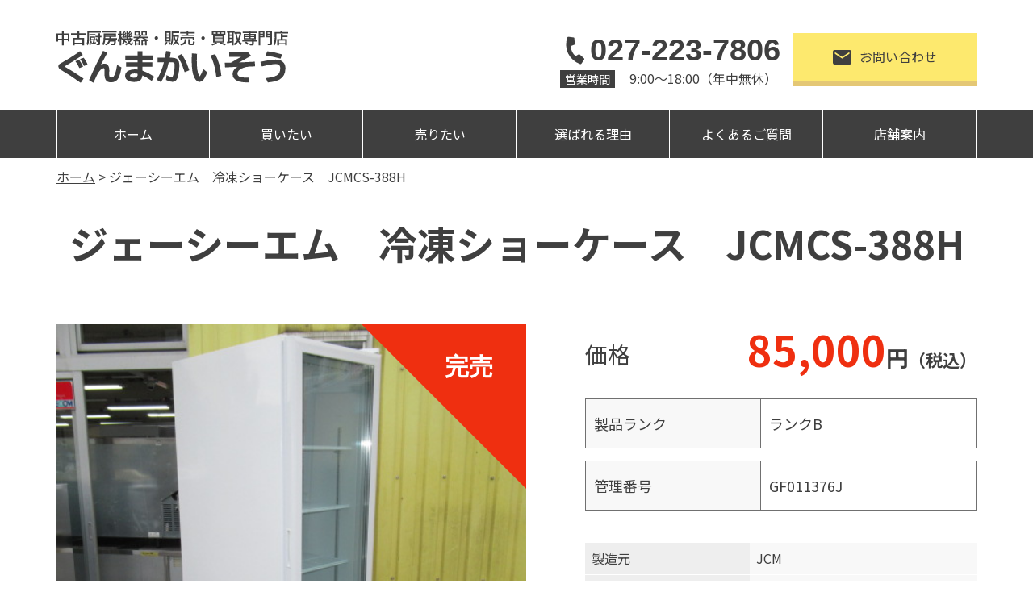

--- FILE ---
content_type: text/html; charset=UTF-8
request_url: https://gunmakaisou.com/page-item/%E3%82%B8%E3%82%A7%E3%83%BC%E3%82%B7%E3%83%BC%E3%82%A8%E3%83%A0%E3%80%80%E5%86%B7%E5%87%8D%E3%82%B7%E3%83%A7%E3%83%BC%E3%82%B1%E3%83%BC%E3%82%B9%E3%80%80jcmcs-388h/
body_size: 15396
content:

<!doctype html>
<html dir="ltr" lang="ja" prefix="og: https://ogp.me/ns#">
<head>
<!-- Global site tag (gtag.js) - Google Analytics -->
<script async src="https://www.googletagmanager.com/gtag/js?id=G-SJE6ZMXV1K"></script>
<script>
  window.dataLayer = window.dataLayer || [];
  function gtag(){dataLayer.push(arguments);}
  gtag('js', new Date());

  gtag('config', 'G-SJE6ZMXV1K');
</script>
    <meta charset="UTF-8">
	<meta name="viewport" content="width=device-width,initial-scale=1,shrink-to-fit=no">


<meta name="google-site-verification" content="KnUiOUwhZPUQNUZRM_H6OXTifMiKk4MeHnO7I7C0XoA" />
<script
  src="https://code.jquery.com/jquery-3.6.0.min.js"
  integrity="sha256-/xUj+3OJU5yExlq6GSYGSHk7tPXikynS7ogEvDej/m4="
  crossorigin="anonymous"></script>
<link rel="preconnect" href="https://fonts.gstatic.com">
<link href="https://fonts.googleapis.com/css2?family=Noto+Sans+JP:wght@400;700&display=swap" rel="stylesheet">
<link href="https://use.fontawesome.com/releases/v5.15.1/css/all.css" rel="stylesheet">
  <link rel="stylesheet" href="https://gunmakaisou.com/wp2/wp-content/themes/Gunmakaisou_new/style.css?202109031520" type="text/css">
<link rel="icon" href="https://gunmakaisou.com/wp2/wp-content/themes/Gunmakaisou_new/assets/images/common/favicon_new.ico">
<script>
(function(){
  var html = document.getElementsByTagName('html')||[];
  html[0].classList.add('enable-javascript');
  window.addEventListener("load", function(){
    html[0].classList.add('window-load');
  }, false);
})();
</script>
<style>
html.enable-javascript #gnav_mm{
  visibility: hidden;
}
html.enable-javascript.window-load #gnav_mm{
  visibility: visible;
	}
</style>
<title>ジェーシーエム 冷凍ショーケース JCMCS-388H - 株式会社群馬改装家具</title>
	<style>img:is([sizes="auto" i], [sizes^="auto," i]) { contain-intrinsic-size: 3000px 1500px }</style>
	
		<!-- All in One SEO 4.8.1.1 - aioseo.com -->
	<meta name="robots" content="max-image-preview:large" />
	<link rel="canonical" href="https://gunmakaisou.com/page-item/%e3%82%b8%e3%82%a7%e3%83%bc%e3%82%b7%e3%83%bc%e3%82%a8%e3%83%a0%e3%80%80%e5%86%b7%e5%87%8d%e3%82%b7%e3%83%a7%e3%83%bc%e3%82%b1%e3%83%bc%e3%82%b9%e3%80%80jcmcs-388h/" />
	<meta name="generator" content="All in One SEO (AIOSEO) 4.8.1.1" />
		<meta property="og:locale" content="ja_JP" />
		<meta property="og:site_name" content="株式会社群馬改装家具 - 中古厨房機器の販売・買取りなら、群馬改装へ！" />
		<meta property="og:type" content="article" />
		<meta property="og:title" content="ジェーシーエム 冷凍ショーケース JCMCS-388H - 株式会社群馬改装家具" />
		<meta property="og:url" content="https://gunmakaisou.com/page-item/%e3%82%b8%e3%82%a7%e3%83%bc%e3%82%b7%e3%83%bc%e3%82%a8%e3%83%a0%e3%80%80%e5%86%b7%e5%87%8d%e3%82%b7%e3%83%a7%e3%83%bc%e3%82%b1%e3%83%bc%e3%82%b9%e3%80%80jcmcs-388h/" />
		<meta property="article:published_time" content="2021-06-25T05:57:15+00:00" />
		<meta property="article:modified_time" content="2025-02-05T23:34:34+00:00" />
		<meta name="twitter:card" content="summary" />
		<meta name="twitter:title" content="ジェーシーエム 冷凍ショーケース JCMCS-388H - 株式会社群馬改装家具" />
		<script type="application/ld+json" class="aioseo-schema">
			{"@context":"https:\/\/schema.org","@graph":[{"@type":"BreadcrumbList","@id":"https:\/\/gunmakaisou.com\/page-item\/%e3%82%b8%e3%82%a7%e3%83%bc%e3%82%b7%e3%83%bc%e3%82%a8%e3%83%a0%e3%80%80%e5%86%b7%e5%87%8d%e3%82%b7%e3%83%a7%e3%83%bc%e3%82%b1%e3%83%bc%e3%82%b9%e3%80%80jcmcs-388h\/#breadcrumblist","itemListElement":[{"@type":"ListItem","@id":"https:\/\/gunmakaisou.com\/#listItem","position":1,"name":"\u5bb6","item":"https:\/\/gunmakaisou.com\/","nextItem":{"@type":"ListItem","@id":"https:\/\/gunmakaisou.com\/page-item\/%e3%82%b8%e3%82%a7%e3%83%bc%e3%82%b7%e3%83%bc%e3%82%a8%e3%83%a0%e3%80%80%e5%86%b7%e5%87%8d%e3%82%b7%e3%83%a7%e3%83%bc%e3%82%b1%e3%83%bc%e3%82%b9%e3%80%80jcmcs-388h\/#listItem","name":"\u30b8\u30a7\u30fc\u30b7\u30fc\u30a8\u30e0\u3000\u51b7\u51cd\u30b7\u30e7\u30fc\u30b1\u30fc\u30b9\u3000JCMCS-388H"}},{"@type":"ListItem","@id":"https:\/\/gunmakaisou.com\/page-item\/%e3%82%b8%e3%82%a7%e3%83%bc%e3%82%b7%e3%83%bc%e3%82%a8%e3%83%a0%e3%80%80%e5%86%b7%e5%87%8d%e3%82%b7%e3%83%a7%e3%83%bc%e3%82%b1%e3%83%bc%e3%82%b9%e3%80%80jcmcs-388h\/#listItem","position":2,"name":"\u30b8\u30a7\u30fc\u30b7\u30fc\u30a8\u30e0\u3000\u51b7\u51cd\u30b7\u30e7\u30fc\u30b1\u30fc\u30b9\u3000JCMCS-388H","previousItem":{"@type":"ListItem","@id":"https:\/\/gunmakaisou.com\/#listItem","name":"\u5bb6"}}]},{"@type":"Organization","@id":"https:\/\/gunmakaisou.com\/#organization","name":"\u682a\u5f0f\u4f1a\u793e\u7fa4\u99ac\u6539\u88c5\u5bb6\u5177","description":"\u4e2d\u53e4\u53a8\u623f\u6a5f\u5668\u306e\u8ca9\u58f2\u30fb\u8cb7\u53d6\u308a\u306a\u3089\u3001\u7fa4\u99ac\u6539\u88c5\u3078\uff01","url":"https:\/\/gunmakaisou.com\/"},{"@type":"WebPage","@id":"https:\/\/gunmakaisou.com\/page-item\/%e3%82%b8%e3%82%a7%e3%83%bc%e3%82%b7%e3%83%bc%e3%82%a8%e3%83%a0%e3%80%80%e5%86%b7%e5%87%8d%e3%82%b7%e3%83%a7%e3%83%bc%e3%82%b1%e3%83%bc%e3%82%b9%e3%80%80jcmcs-388h\/#webpage","url":"https:\/\/gunmakaisou.com\/page-item\/%e3%82%b8%e3%82%a7%e3%83%bc%e3%82%b7%e3%83%bc%e3%82%a8%e3%83%a0%e3%80%80%e5%86%b7%e5%87%8d%e3%82%b7%e3%83%a7%e3%83%bc%e3%82%b1%e3%83%bc%e3%82%b9%e3%80%80jcmcs-388h\/","name":"\u30b8\u30a7\u30fc\u30b7\u30fc\u30a8\u30e0 \u51b7\u51cd\u30b7\u30e7\u30fc\u30b1\u30fc\u30b9 JCMCS-388H - \u682a\u5f0f\u4f1a\u793e\u7fa4\u99ac\u6539\u88c5\u5bb6\u5177","inLanguage":"ja","isPartOf":{"@id":"https:\/\/gunmakaisou.com\/#website"},"breadcrumb":{"@id":"https:\/\/gunmakaisou.com\/page-item\/%e3%82%b8%e3%82%a7%e3%83%bc%e3%82%b7%e3%83%bc%e3%82%a8%e3%83%a0%e3%80%80%e5%86%b7%e5%87%8d%e3%82%b7%e3%83%a7%e3%83%bc%e3%82%b1%e3%83%bc%e3%82%b9%e3%80%80jcmcs-388h\/#breadcrumblist"},"datePublished":"2021-06-25T14:57:15+09:00","dateModified":"2025-02-06T08:34:34+09:00"},{"@type":"WebSite","@id":"https:\/\/gunmakaisou.com\/#website","url":"https:\/\/gunmakaisou.com\/","name":"\u682a\u5f0f\u4f1a\u793e\u7fa4\u99ac\u6539\u88c5\u5bb6\u5177","description":"\u4e2d\u53e4\u53a8\u623f\u6a5f\u5668\u306e\u8ca9\u58f2\u30fb\u8cb7\u53d6\u308a\u306a\u3089\u3001\u7fa4\u99ac\u6539\u88c5\u3078\uff01","inLanguage":"ja","publisher":{"@id":"https:\/\/gunmakaisou.com\/#organization"}}]}
		</script>
		<!-- All in One SEO -->

<script type="text/javascript">
/* <![CDATA[ */
window._wpemojiSettings = {"baseUrl":"https:\/\/s.w.org\/images\/core\/emoji\/15.0.3\/72x72\/","ext":".png","svgUrl":"https:\/\/s.w.org\/images\/core\/emoji\/15.0.3\/svg\/","svgExt":".svg","source":{"concatemoji":"https:\/\/gunmakaisou.com\/wp2\/wp-includes\/js\/wp-emoji-release.min.js?ver=6.7.2"}};
/*! This file is auto-generated */
!function(i,n){var o,s,e;function c(e){try{var t={supportTests:e,timestamp:(new Date).valueOf()};sessionStorage.setItem(o,JSON.stringify(t))}catch(e){}}function p(e,t,n){e.clearRect(0,0,e.canvas.width,e.canvas.height),e.fillText(t,0,0);var t=new Uint32Array(e.getImageData(0,0,e.canvas.width,e.canvas.height).data),r=(e.clearRect(0,0,e.canvas.width,e.canvas.height),e.fillText(n,0,0),new Uint32Array(e.getImageData(0,0,e.canvas.width,e.canvas.height).data));return t.every(function(e,t){return e===r[t]})}function u(e,t,n){switch(t){case"flag":return n(e,"\ud83c\udff3\ufe0f\u200d\u26a7\ufe0f","\ud83c\udff3\ufe0f\u200b\u26a7\ufe0f")?!1:!n(e,"\ud83c\uddfa\ud83c\uddf3","\ud83c\uddfa\u200b\ud83c\uddf3")&&!n(e,"\ud83c\udff4\udb40\udc67\udb40\udc62\udb40\udc65\udb40\udc6e\udb40\udc67\udb40\udc7f","\ud83c\udff4\u200b\udb40\udc67\u200b\udb40\udc62\u200b\udb40\udc65\u200b\udb40\udc6e\u200b\udb40\udc67\u200b\udb40\udc7f");case"emoji":return!n(e,"\ud83d\udc26\u200d\u2b1b","\ud83d\udc26\u200b\u2b1b")}return!1}function f(e,t,n){var r="undefined"!=typeof WorkerGlobalScope&&self instanceof WorkerGlobalScope?new OffscreenCanvas(300,150):i.createElement("canvas"),a=r.getContext("2d",{willReadFrequently:!0}),o=(a.textBaseline="top",a.font="600 32px Arial",{});return e.forEach(function(e){o[e]=t(a,e,n)}),o}function t(e){var t=i.createElement("script");t.src=e,t.defer=!0,i.head.appendChild(t)}"undefined"!=typeof Promise&&(o="wpEmojiSettingsSupports",s=["flag","emoji"],n.supports={everything:!0,everythingExceptFlag:!0},e=new Promise(function(e){i.addEventListener("DOMContentLoaded",e,{once:!0})}),new Promise(function(t){var n=function(){try{var e=JSON.parse(sessionStorage.getItem(o));if("object"==typeof e&&"number"==typeof e.timestamp&&(new Date).valueOf()<e.timestamp+604800&&"object"==typeof e.supportTests)return e.supportTests}catch(e){}return null}();if(!n){if("undefined"!=typeof Worker&&"undefined"!=typeof OffscreenCanvas&&"undefined"!=typeof URL&&URL.createObjectURL&&"undefined"!=typeof Blob)try{var e="postMessage("+f.toString()+"("+[JSON.stringify(s),u.toString(),p.toString()].join(",")+"));",r=new Blob([e],{type:"text/javascript"}),a=new Worker(URL.createObjectURL(r),{name:"wpTestEmojiSupports"});return void(a.onmessage=function(e){c(n=e.data),a.terminate(),t(n)})}catch(e){}c(n=f(s,u,p))}t(n)}).then(function(e){for(var t in e)n.supports[t]=e[t],n.supports.everything=n.supports.everything&&n.supports[t],"flag"!==t&&(n.supports.everythingExceptFlag=n.supports.everythingExceptFlag&&n.supports[t]);n.supports.everythingExceptFlag=n.supports.everythingExceptFlag&&!n.supports.flag,n.DOMReady=!1,n.readyCallback=function(){n.DOMReady=!0}}).then(function(){return e}).then(function(){var e;n.supports.everything||(n.readyCallback(),(e=n.source||{}).concatemoji?t(e.concatemoji):e.wpemoji&&e.twemoji&&(t(e.twemoji),t(e.wpemoji)))}))}((window,document),window._wpemojiSettings);
/* ]]> */
</script>
<style id='wp-emoji-styles-inline-css' type='text/css'>

	img.wp-smiley, img.emoji {
		display: inline !important;
		border: none !important;
		box-shadow: none !important;
		height: 1em !important;
		width: 1em !important;
		margin: 0 0.07em !important;
		vertical-align: -0.1em !important;
		background: none !important;
		padding: 0 !important;
	}
</style>
<link rel='stylesheet' id='wp-block-library-css' href='https://gunmakaisou.com/wp2/wp-includes/css/dist/block-library/style.min.css?ver=6.7.2' type='text/css' media='all' />
<style id='classic-theme-styles-inline-css' type='text/css'>
/*! This file is auto-generated */
.wp-block-button__link{color:#fff;background-color:#32373c;border-radius:9999px;box-shadow:none;text-decoration:none;padding:calc(.667em + 2px) calc(1.333em + 2px);font-size:1.125em}.wp-block-file__button{background:#32373c;color:#fff;text-decoration:none}
</style>
<style id='global-styles-inline-css' type='text/css'>
:root{--wp--preset--aspect-ratio--square: 1;--wp--preset--aspect-ratio--4-3: 4/3;--wp--preset--aspect-ratio--3-4: 3/4;--wp--preset--aspect-ratio--3-2: 3/2;--wp--preset--aspect-ratio--2-3: 2/3;--wp--preset--aspect-ratio--16-9: 16/9;--wp--preset--aspect-ratio--9-16: 9/16;--wp--preset--color--black: #000000;--wp--preset--color--cyan-bluish-gray: #abb8c3;--wp--preset--color--white: #ffffff;--wp--preset--color--pale-pink: #f78da7;--wp--preset--color--vivid-red: #cf2e2e;--wp--preset--color--luminous-vivid-orange: #ff6900;--wp--preset--color--luminous-vivid-amber: #fcb900;--wp--preset--color--light-green-cyan: #7bdcb5;--wp--preset--color--vivid-green-cyan: #00d084;--wp--preset--color--pale-cyan-blue: #8ed1fc;--wp--preset--color--vivid-cyan-blue: #0693e3;--wp--preset--color--vivid-purple: #9b51e0;--wp--preset--gradient--vivid-cyan-blue-to-vivid-purple: linear-gradient(135deg,rgba(6,147,227,1) 0%,rgb(155,81,224) 100%);--wp--preset--gradient--light-green-cyan-to-vivid-green-cyan: linear-gradient(135deg,rgb(122,220,180) 0%,rgb(0,208,130) 100%);--wp--preset--gradient--luminous-vivid-amber-to-luminous-vivid-orange: linear-gradient(135deg,rgba(252,185,0,1) 0%,rgba(255,105,0,1) 100%);--wp--preset--gradient--luminous-vivid-orange-to-vivid-red: linear-gradient(135deg,rgba(255,105,0,1) 0%,rgb(207,46,46) 100%);--wp--preset--gradient--very-light-gray-to-cyan-bluish-gray: linear-gradient(135deg,rgb(238,238,238) 0%,rgb(169,184,195) 100%);--wp--preset--gradient--cool-to-warm-spectrum: linear-gradient(135deg,rgb(74,234,220) 0%,rgb(151,120,209) 20%,rgb(207,42,186) 40%,rgb(238,44,130) 60%,rgb(251,105,98) 80%,rgb(254,248,76) 100%);--wp--preset--gradient--blush-light-purple: linear-gradient(135deg,rgb(255,206,236) 0%,rgb(152,150,240) 100%);--wp--preset--gradient--blush-bordeaux: linear-gradient(135deg,rgb(254,205,165) 0%,rgb(254,45,45) 50%,rgb(107,0,62) 100%);--wp--preset--gradient--luminous-dusk: linear-gradient(135deg,rgb(255,203,112) 0%,rgb(199,81,192) 50%,rgb(65,88,208) 100%);--wp--preset--gradient--pale-ocean: linear-gradient(135deg,rgb(255,245,203) 0%,rgb(182,227,212) 50%,rgb(51,167,181) 100%);--wp--preset--gradient--electric-grass: linear-gradient(135deg,rgb(202,248,128) 0%,rgb(113,206,126) 100%);--wp--preset--gradient--midnight: linear-gradient(135deg,rgb(2,3,129) 0%,rgb(40,116,252) 100%);--wp--preset--font-size--small: 13px;--wp--preset--font-size--medium: 20px;--wp--preset--font-size--large: 36px;--wp--preset--font-size--x-large: 42px;--wp--preset--spacing--20: 0.44rem;--wp--preset--spacing--30: 0.67rem;--wp--preset--spacing--40: 1rem;--wp--preset--spacing--50: 1.5rem;--wp--preset--spacing--60: 2.25rem;--wp--preset--spacing--70: 3.38rem;--wp--preset--spacing--80: 5.06rem;--wp--preset--shadow--natural: 6px 6px 9px rgba(0, 0, 0, 0.2);--wp--preset--shadow--deep: 12px 12px 50px rgba(0, 0, 0, 0.4);--wp--preset--shadow--sharp: 6px 6px 0px rgba(0, 0, 0, 0.2);--wp--preset--shadow--outlined: 6px 6px 0px -3px rgba(255, 255, 255, 1), 6px 6px rgba(0, 0, 0, 1);--wp--preset--shadow--crisp: 6px 6px 0px rgba(0, 0, 0, 1);}:where(.is-layout-flex){gap: 0.5em;}:where(.is-layout-grid){gap: 0.5em;}body .is-layout-flex{display: flex;}.is-layout-flex{flex-wrap: wrap;align-items: center;}.is-layout-flex > :is(*, div){margin: 0;}body .is-layout-grid{display: grid;}.is-layout-grid > :is(*, div){margin: 0;}:where(.wp-block-columns.is-layout-flex){gap: 2em;}:where(.wp-block-columns.is-layout-grid){gap: 2em;}:where(.wp-block-post-template.is-layout-flex){gap: 1.25em;}:where(.wp-block-post-template.is-layout-grid){gap: 1.25em;}.has-black-color{color: var(--wp--preset--color--black) !important;}.has-cyan-bluish-gray-color{color: var(--wp--preset--color--cyan-bluish-gray) !important;}.has-white-color{color: var(--wp--preset--color--white) !important;}.has-pale-pink-color{color: var(--wp--preset--color--pale-pink) !important;}.has-vivid-red-color{color: var(--wp--preset--color--vivid-red) !important;}.has-luminous-vivid-orange-color{color: var(--wp--preset--color--luminous-vivid-orange) !important;}.has-luminous-vivid-amber-color{color: var(--wp--preset--color--luminous-vivid-amber) !important;}.has-light-green-cyan-color{color: var(--wp--preset--color--light-green-cyan) !important;}.has-vivid-green-cyan-color{color: var(--wp--preset--color--vivid-green-cyan) !important;}.has-pale-cyan-blue-color{color: var(--wp--preset--color--pale-cyan-blue) !important;}.has-vivid-cyan-blue-color{color: var(--wp--preset--color--vivid-cyan-blue) !important;}.has-vivid-purple-color{color: var(--wp--preset--color--vivid-purple) !important;}.has-black-background-color{background-color: var(--wp--preset--color--black) !important;}.has-cyan-bluish-gray-background-color{background-color: var(--wp--preset--color--cyan-bluish-gray) !important;}.has-white-background-color{background-color: var(--wp--preset--color--white) !important;}.has-pale-pink-background-color{background-color: var(--wp--preset--color--pale-pink) !important;}.has-vivid-red-background-color{background-color: var(--wp--preset--color--vivid-red) !important;}.has-luminous-vivid-orange-background-color{background-color: var(--wp--preset--color--luminous-vivid-orange) !important;}.has-luminous-vivid-amber-background-color{background-color: var(--wp--preset--color--luminous-vivid-amber) !important;}.has-light-green-cyan-background-color{background-color: var(--wp--preset--color--light-green-cyan) !important;}.has-vivid-green-cyan-background-color{background-color: var(--wp--preset--color--vivid-green-cyan) !important;}.has-pale-cyan-blue-background-color{background-color: var(--wp--preset--color--pale-cyan-blue) !important;}.has-vivid-cyan-blue-background-color{background-color: var(--wp--preset--color--vivid-cyan-blue) !important;}.has-vivid-purple-background-color{background-color: var(--wp--preset--color--vivid-purple) !important;}.has-black-border-color{border-color: var(--wp--preset--color--black) !important;}.has-cyan-bluish-gray-border-color{border-color: var(--wp--preset--color--cyan-bluish-gray) !important;}.has-white-border-color{border-color: var(--wp--preset--color--white) !important;}.has-pale-pink-border-color{border-color: var(--wp--preset--color--pale-pink) !important;}.has-vivid-red-border-color{border-color: var(--wp--preset--color--vivid-red) !important;}.has-luminous-vivid-orange-border-color{border-color: var(--wp--preset--color--luminous-vivid-orange) !important;}.has-luminous-vivid-amber-border-color{border-color: var(--wp--preset--color--luminous-vivid-amber) !important;}.has-light-green-cyan-border-color{border-color: var(--wp--preset--color--light-green-cyan) !important;}.has-vivid-green-cyan-border-color{border-color: var(--wp--preset--color--vivid-green-cyan) !important;}.has-pale-cyan-blue-border-color{border-color: var(--wp--preset--color--pale-cyan-blue) !important;}.has-vivid-cyan-blue-border-color{border-color: var(--wp--preset--color--vivid-cyan-blue) !important;}.has-vivid-purple-border-color{border-color: var(--wp--preset--color--vivid-purple) !important;}.has-vivid-cyan-blue-to-vivid-purple-gradient-background{background: var(--wp--preset--gradient--vivid-cyan-blue-to-vivid-purple) !important;}.has-light-green-cyan-to-vivid-green-cyan-gradient-background{background: var(--wp--preset--gradient--light-green-cyan-to-vivid-green-cyan) !important;}.has-luminous-vivid-amber-to-luminous-vivid-orange-gradient-background{background: var(--wp--preset--gradient--luminous-vivid-amber-to-luminous-vivid-orange) !important;}.has-luminous-vivid-orange-to-vivid-red-gradient-background{background: var(--wp--preset--gradient--luminous-vivid-orange-to-vivid-red) !important;}.has-very-light-gray-to-cyan-bluish-gray-gradient-background{background: var(--wp--preset--gradient--very-light-gray-to-cyan-bluish-gray) !important;}.has-cool-to-warm-spectrum-gradient-background{background: var(--wp--preset--gradient--cool-to-warm-spectrum) !important;}.has-blush-light-purple-gradient-background{background: var(--wp--preset--gradient--blush-light-purple) !important;}.has-blush-bordeaux-gradient-background{background: var(--wp--preset--gradient--blush-bordeaux) !important;}.has-luminous-dusk-gradient-background{background: var(--wp--preset--gradient--luminous-dusk) !important;}.has-pale-ocean-gradient-background{background: var(--wp--preset--gradient--pale-ocean) !important;}.has-electric-grass-gradient-background{background: var(--wp--preset--gradient--electric-grass) !important;}.has-midnight-gradient-background{background: var(--wp--preset--gradient--midnight) !important;}.has-small-font-size{font-size: var(--wp--preset--font-size--small) !important;}.has-medium-font-size{font-size: var(--wp--preset--font-size--medium) !important;}.has-large-font-size{font-size: var(--wp--preset--font-size--large) !important;}.has-x-large-font-size{font-size: var(--wp--preset--font-size--x-large) !important;}
:where(.wp-block-post-template.is-layout-flex){gap: 1.25em;}:where(.wp-block-post-template.is-layout-grid){gap: 1.25em;}
:where(.wp-block-columns.is-layout-flex){gap: 2em;}:where(.wp-block-columns.is-layout-grid){gap: 2em;}
:root :where(.wp-block-pullquote){font-size: 1.5em;line-height: 1.6;}
</style>
<link rel='stylesheet' id='grw-public-main-css-css' href='https://gunmakaisou.com/wp2/wp-content/plugins/widget-google-reviews/assets/css/public-main.css?ver=5.7' type='text/css' media='all' />
<link rel='stylesheet' id='wp-pagenavi-css' href='https://gunmakaisou.com/wp2/wp-content/plugins/wp-pagenavi/pagenavi-css.css?ver=2.70' type='text/css' media='all' />
<script type="text/javascript" defer="defer" src="https://gunmakaisou.com/wp2/wp-content/plugins/widget-google-reviews/assets/js/public-main.js?ver=5.7" id="grw-public-main-js-js"></script>
<link rel="https://api.w.org/" href="https://gunmakaisou.com/wp-json/" /><link rel="alternate" title="JSON" type="application/json" href="https://gunmakaisou.com/wp-json/wp/v2/page-item/41908" /><link rel="EditURI" type="application/rsd+xml" title="RSD" href="https://gunmakaisou.com/wp2/xmlrpc.php?rsd" />
<meta name="generator" content="WordPress 6.7.2" />
<link rel='shortlink' href='https://gunmakaisou.com/?p=41908' />
<link rel="alternate" title="oEmbed (JSON)" type="application/json+oembed" href="https://gunmakaisou.com/wp-json/oembed/1.0/embed?url=https%3A%2F%2Fgunmakaisou.com%2Fpage-item%2F%25e3%2582%25b8%25e3%2582%25a7%25e3%2583%25bc%25e3%2582%25b7%25e3%2583%25bc%25e3%2582%25a8%25e3%2583%25a0%25e3%2580%2580%25e5%2586%25b7%25e5%2587%258d%25e3%2582%25b7%25e3%2583%25a7%25e3%2583%25bc%25e3%2582%25b1%25e3%2583%25bc%25e3%2582%25b9%25e3%2580%2580jcmcs-388h%2F" />
<link rel="alternate" title="oEmbed (XML)" type="text/xml+oembed" href="https://gunmakaisou.com/wp-json/oembed/1.0/embed?url=https%3A%2F%2Fgunmakaisou.com%2Fpage-item%2F%25e3%2582%25b8%25e3%2582%25a7%25e3%2583%25bc%25e3%2582%25b7%25e3%2583%25bc%25e3%2582%25a8%25e3%2583%25a0%25e3%2580%2580%25e5%2586%25b7%25e5%2587%258d%25e3%2582%25b7%25e3%2583%25a7%25e3%2583%25bc%25e3%2582%25b1%25e3%2583%25bc%25e3%2582%25b9%25e3%2580%2580jcmcs-388h%2F&#038;format=xml" />
<noscript><style>.lazyload[data-src]{display:none !important;}</style></noscript><style>.lazyload{background-image:none !important;}.lazyload:before{background-image:none !important;}</style></head>
<!-- Google tag (gtag.js) -->
<script async src="https://www.googletagmanager.com/gtag/js?id=G-F2R43XMCYW"></script>
<script>
  window.dataLayer = window.dataLayer || [];
  function gtag(){dataLayer.push(arguments);}
  gtag('js', new Date());

  gtag('config', 'G-F2R43XMCYW');
</script>
<body class="page-item-template-default single single-page-item postid-41908 %e3%82%b8%e3%82%a7%e3%83%bc%e3%82%b7%e3%83%bc%e3%82%a8%e3%83%a0%e3%80%80%e5%86%b7%e5%87%8d%e3%82%b7%e3%83%a7%e3%83%bc%e3%82%b1%e3%83%bc%e3%82%b9%e3%80%80jcmcs-388h">
<div id="screen">
<header class="header">
<!-- -----------   For PC Header   ----------- -->
<div class="header_inner">
<h1 class="logo"><a href="https://gunmakaisou.com/"><img alt="中古厨房機器・販売・買取専門店 ぐんまかいそう" src="[data-uri]" data-src="https://gunmakaisou.com/wp2/wp-content/themes/Gunmakaisou_new/assets/images/common/logo.svg" decoding="async" class="lazyload" /><noscript><img alt="中古厨房機器・販売・買取専門店 ぐんまかいそう" src="https://gunmakaisou.com/wp2/wp-content/themes/Gunmakaisou_new/assets/images/common/logo.svg" data-eio="l" /></noscript></a></h1>
<div class="header_right">
	<div class="h_tel"><a href="tel:0272237806"><img src="[data-uri]" alt="tel" data-src="https://gunmakaisou.com/wp2/wp-content/themes/Gunmakaisou_new/assets/images/common/tel.svg" decoding="async" class="lazyload" /><noscript><img src="https://gunmakaisou.com/wp2/wp-content/themes/Gunmakaisou_new/assets/images/common/tel.svg" alt="tel" data-eio="l" /></noscript>027-223-7806</a>
	<div class="h_time"><p>営業時間</p><p>9:00～18:00（年中無休）</p></div></div>
	<div class="h_contact"><a href="https://gunmakaisou.com/contact/"><img src="[data-uri]" alt="" data-src="https://gunmakaisou.com/wp2/wp-content/themes/Gunmakaisou_new/assets/images/common/mail.svg" decoding="async" class="lazyload" /><noscript><img src="https://gunmakaisou.com/wp2/wp-content/themes/Gunmakaisou_new/assets/images/common/mail.svg" alt="" data-eio="l" /></noscript>お問い合わせ</a></div>
</div>
<!-- /.header_inner --></div>
	
<nav class="gnav_pc">
<ul>
<li><a href="https://gunmakaisou.com/">ホーム</a></li>
<li class="relative toggle"><a>買いたい</a>
		   <ul class="child block">
				<li></li>
				<li class="opa"><a href="https://gunmakaisou.com/search/"><span>商品を探す</span></a></li>
				<li class="opa"><a href="https://gunmakaisou.com/guide/"><span>ご利用ガイド</span></a></li>
			</ul>
	   </li>
<li class="relative toggle"><a>売りたい</a>
		   <ul class="child block">
			   <li></li>
				<li class="opa"><a href="https://gunmakaisou.com/satei/"><span>買取について</span></a></li>
				<li class="opa"><a href="https://gunmakaisou.com/satei-form/"><span>買取フォーム</span></a></li>
			</ul>
</li>
<li><a href="https://gunmakaisou.com/reason/">選ばれる理由</a></li>
<li><a href="https://gunmakaisou.com/faq/">よくあるご質問</a></li>
<li><a href="https://gunmakaisou.com/company/">店舗案内</a></li>
</ul>
<!-- / .gnav_pc --></nav>
<!-- / .header --></header>

<nav id="gnav_mm">
<div class="sub_title">
<h1 class="logo"><a href="https://gunmakaisou.com/"><img alt="中古厨房機器・販売・買取専門店 ぐんまかいそう" src="[data-uri]" data-src="https://gunmakaisou.com/wp2/wp-content/themes/Gunmakaisou_new/assets/images/common/logo.svg" decoding="async" class="lazyload" /><noscript><img alt="中古厨房機器・販売・買取専門店 ぐんまかいそう" src="https://gunmakaisou.com/wp2/wp-content/themes/Gunmakaisou_new/assets/images/common/logo.svg" data-eio="l" /></noscript></a></h1>
</div>
<ul>
	<div></div>
<div>
<li><a href="https://gunmakaisou.com/">ホーム</a></li>
<li><a class="mean-expand noafter">買いたい</a>
		   <ul>
				<li><a href="https://gunmakaisou.com/search/"><span>商品を探す</span></a></li>
				<li><a href="https://gunmakaisou.com/guide/"><span>ご利用ガイド</span></a></li>
			</ul>
	   </li>
<li><a class="mean-expand noafter">売りたい</a>
		   <ul>
				<li><a href="https://gunmakaisou.com/satei/"><span>買取について</span></a></li>
				<li><a href="https://gunmakaisou.com/satei-form/"><span>買取フォーム</span></a></li>
			</ul>
</li>
<li><a href="https://gunmakaisou.com/reason/">選ばれる理由</a></li>
<li><a href="https://gunmakaisou.com/faq/">よくあるご質問</a></li>
<li><a href="https://gunmakaisou.com/company/">店舗案内</a></li>
<li><a href="https://gunmakaisou.com/page-news/">お知らせ</a></li>
<li class="li-last"><a href="https://gunmakaisou.com/contact/">お問い合わせ</a></li>
<li class="mean-last">
	<a href="tel:0272237806"><img src="[data-uri]" alt="tel" data-src="https://gunmakaisou.com/wp2/wp-content/themes/Gunmakaisou_new/assets/images/common/nav_tel.svg" decoding="async" class="lazyload" /><noscript><img src="https://gunmakaisou.com/wp2/wp-content/themes/Gunmakaisou_new/assets/images/common/nav_tel.svg" alt="tel" data-eio="l" /></noscript>027-223-7806</a>
	<p>営業時間　9:00～18:00</p><p>（年中無休）</p>
</li>
</div>
</ul>
<!-- / #gnav_mm --></nav>

<div class="breadcrumbs" vocab="http://schema.org/" typeof="BreadcrumbList">
<!-- Breadcrumb NavXT 7.4.1 -->
<span property="itemListElement" typeof="ListItem"><a property="item" typeof="WebPage" title="Go to 株式会社群馬改装家具." href="https://gunmakaisou.com" class="home" ><span property="name">ホーム</span></a><meta property="position" content="1"></span> &gt; <span property="itemListElement" typeof="ListItem"><span property="name" class="post post-page-item current-item">ジェーシーエム　冷凍ショーケース　JCMCS-388H</span><meta property="url" content="https://gunmakaisou.com/page-item/%e3%82%b8%e3%82%a7%e3%83%bc%e3%82%b7%e3%83%bc%e3%82%a8%e3%83%a0%e3%80%80%e5%86%b7%e5%87%8d%e3%82%b7%e3%83%a7%e3%83%bc%e3%82%b1%e3%83%bc%e3%82%b9%e3%80%80jcmcs-388h/"><meta property="position" content="2"></span></div>




    <div id="container">
        <main>

            <h1 class="title_type_h1">ジェーシーエム　冷凍ショーケース　JCMCS-388H</h1>

            <div class="product_datail_block">
                <div class="detail_slide">
                    <div class="soldout">
                                                    <img src="[data-uri]" alt="完売済み" data-src="https://gunmakaisou.com/wp2/wp-content/themes/Gunmakaisou_new/assets/images/product/soldout3.svg" decoding="async" class="lazyload" /><noscript><img src="https://gunmakaisou.com/wp2/wp-content/themes/Gunmakaisou_new/assets/images/product/soldout3.svg" alt="完売済み" data-eio="l" /></noscript>
                                            </div>
                    <ul class="slider">
                        <li>
                                                            <img src="[data-uri]" alt="" data-src="https://gunmakaisou.com/wp2/wp-content/uploads/2021/06/001-3.jpg" decoding="async" class="lazyload" data-eio-rwidth="480" data-eio-rheight="480" /><noscript><img src="https://gunmakaisou.com/wp2/wp-content/uploads/2021/06/001-3.jpg" alt="" data-eio="l" /></noscript>
                            
                        </li>
                                                    <li>
                                                                <img src="[data-uri]" alt="" data-src="https://gunmakaisou.com/wp2/wp-content/uploads/2021/06/004-5.jpg" decoding="async" class="lazyload" data-eio-rwidth="480" data-eio-rheight="480" /><noscript><img src="https://gunmakaisou.com/wp2/wp-content/uploads/2021/06/004-5.jpg" alt="" data-eio="l" /></noscript>
                            </li>
                                                                            <li>
                                                                <img src="[data-uri]" alt="" data-src="https://gunmakaisou.com/wp2/wp-content/uploads/2021/06/002-5.jpg" decoding="async" class="lazyload" data-eio-rwidth="480" data-eio-rheight="480" /><noscript><img src="https://gunmakaisou.com/wp2/wp-content/uploads/2021/06/002-5.jpg" alt="" data-eio="l" /></noscript>

                            </li>
                                                                            <li>
                                                                <img src="[data-uri]" alt="" data-src="https://gunmakaisou.com/wp2/wp-content/uploads/2021/06/005-4.jpg" decoding="async" class="lazyload" data-eio-rwidth="480" data-eio-rheight="480" /><noscript><img src="https://gunmakaisou.com/wp2/wp-content/uploads/2021/06/005-4.jpg" alt="" data-eio="l" /></noscript>

                            </li>
                                                                            <li>
                                                                <img src="[data-uri]" alt="" data-src="https://gunmakaisou.com/wp2/wp-content/uploads/2021/06/008-3.jpg" decoding="async" class="lazyload" data-eio-rwidth="480" data-eio-rheight="480" /><noscript><img src="https://gunmakaisou.com/wp2/wp-content/uploads/2021/06/008-3.jpg" alt="" data-eio="l" /></noscript>
                            </li>
                                                                            <li>
                                                                <img src="[data-uri]" alt="" data-src="https://gunmakaisou.com/wp2/wp-content/uploads/2021/06/010-3.jpg" decoding="async" class="lazyload" data-eio-rwidth="480" data-eio-rheight="480" /><noscript><img src="https://gunmakaisou.com/wp2/wp-content/uploads/2021/06/010-3.jpg" alt="" data-eio="l" /></noscript>

                            </li>
                                                                                            </ul>
                    <ul class="thumb">
                        <li>
                                                            <img src="[data-uri]" alt="" data-src="https://gunmakaisou.com/wp2/wp-content/uploads/2021/06/001-3-150x150.jpg" decoding="async" class="lazyload" data-eio-rwidth="150" data-eio-rheight="150" /><noscript><img src="https://gunmakaisou.com/wp2/wp-content/uploads/2021/06/001-3-150x150.jpg" alt="" data-eio="l" /></noscript>
                            
                        </li>
                                                    <li>
                                                                <img src="[data-uri]" alt="" data-src="https://gunmakaisou.com/wp2/wp-content/uploads/2021/06/004-5-150x150.jpg" decoding="async" class="lazyload" data-eio-rwidth="150" data-eio-rheight="150" /><noscript><img src="https://gunmakaisou.com/wp2/wp-content/uploads/2021/06/004-5-150x150.jpg" alt="" data-eio="l" /></noscript>
                            </li>
                                                                            <li>
                                                                <img src="[data-uri]" alt="" data-src="https://gunmakaisou.com/wp2/wp-content/uploads/2021/06/002-5-150x150.jpg" decoding="async" class="lazyload" data-eio-rwidth="150" data-eio-rheight="150" /><noscript><img src="https://gunmakaisou.com/wp2/wp-content/uploads/2021/06/002-5-150x150.jpg" alt="" data-eio="l" /></noscript>

                            </li>
                                                                            <li>
                                                                <img src="[data-uri]" alt="" data-src="https://gunmakaisou.com/wp2/wp-content/uploads/2021/06/005-4-150x150.jpg" decoding="async" class="lazyload" data-eio-rwidth="150" data-eio-rheight="150" /><noscript><img src="https://gunmakaisou.com/wp2/wp-content/uploads/2021/06/005-4-150x150.jpg" alt="" data-eio="l" /></noscript>

                            </li>
                                                                            <li>
                                                                <img src="[data-uri]" alt="" data-src="https://gunmakaisou.com/wp2/wp-content/uploads/2021/06/008-3-150x150.jpg" decoding="async" class="lazyload" data-eio-rwidth="150" data-eio-rheight="150" /><noscript><img src="https://gunmakaisou.com/wp2/wp-content/uploads/2021/06/008-3-150x150.jpg" alt="" data-eio="l" /></noscript>
                            </li>
                                                                            <li>
                                                                <img src="[data-uri]" alt="" data-src="https://gunmakaisou.com/wp2/wp-content/uploads/2021/06/010-3-150x150.jpg" decoding="async" class="lazyload" data-eio-rwidth="150" data-eio-rheight="150" /><noscript><img src="https://gunmakaisou.com/wp2/wp-content/uploads/2021/06/010-3-150x150.jpg" alt="" data-eio="l" /></noscript>

                            </li>
                                                                                            </ul>
                </div>

                <div class="datail_table">
                    <div class="product_price" >
                        <span class="kakaku">価格</span>
                        <p>85,000<span>円<small>（税込）</small></span></p>
                    </div>
                    <ul class="product_rank" style="margin-bottom: 15px;">
                        <li>製品ランク</li>
                        <li>                                                            ランクB
                                                                                    </li>
                    </ul>
                    <ul class="product_rank">
                        <li>管理番号</li>
                        <li>GF011376J</li>
                    </ul>
                    <table class="table_type01">
                        <tbody>
                            <tr>
                                <th scope="row">製造元</th>
                                <td>JCM</td>
                            </tr>
                            <tr>
                                <th scope="row">型番</th>
                                <td>JCMCS-388H</td>
                            </tr>
                                                            <tr>
                                    <th scope="row">電源</th>

                                    <td>
                                        100V                                    </td>
                                </tr>
                                                                                        <tr>
                                    <th scope="row">周波数</th>
                                    <td>
                                                                                    50Hz                                                                                    60Hz                                                                            </td>
                                </tr>
                                                                                        <tr>
                                    <th scope="row">製造年</th>
                                    <td>2016年</td>
                                </tr>
                                                                                        <tr>
                                    <th scope="row">保証</th>
                                    <td>3カ月保証</td>
                                </tr>
                                                        <tr>
                                <th scope="row">定価</th>
                                <td>￥(税込)</td>
                            </tr>
                            <tr>
                                <th scope="row">サイズ</th>
                                <td>W:525 D:818 H:1900 </td>
                            </tr>
                                                                                        <tr>
                                    <th scope="row">電動機定格消費電力</th>
                                    <td>290/300</td>
                                </tr>
                                                                                                                    <tr>
                                    <th scope="row">有効内容積</th>
                                    <td>391L</td>
                                </tr>
                                                                                        <tr>
                                    <th scope="row">質量</th>
                                    <td>104</td>
                                </tr>
                                                                                        <tr>
                                    <th scope="row">温度設定</th>
                                    <td>－20℃以下</td>
                                </tr>
                                                                                        <tr>
                                    <th scope="row">特記事項</th>
                                    <td><p>一般家庭で短期間使用してました。</p>
<p><span style="color: #ff0000;"><strong>きれいです。</strong></span></p>
<p><span style="color: #000000;">キャスター脚</span></p>
</td>
                                </tr>
                                                                                </tbody>
                    </table>


                </div>

            </div>

            <section class="mb100 sp_mb60">
                <h2 class="title_type02">配送について</h2>
                                            <p>【西濃運輸又は自社便】<br>大型商品であるため西濃運輸の営業所止めになります。営業所から先の手配はお客様にてお願いします。<br>近隣の場合は自社便にて対応いたします。送料につきましては別途お見積いたしますのでお気軽にご連絡ください。</p>
                                    </section>

            <section class="mb140 sp_mb100">
                <h2 class="title_type02">保証について</h2>
                <p>正常な使用状態で保証期間内に故障した場合、無料修理（購入金額以内）又は代替品があれば交換、又は返品返金で対応させていただきます。<br>また商品の故障による内容物、営業補償等の保証は致しかねますのでご確認の上ご購入をお願いします。</p>
            </section>


            <div class="content bg02 mb40">
                <section class="mb40 sp_mb40">
                    <h2 class="title_type02">お問い合わせ・（在庫確認）</h2>
                    <p class="mb10">こちらの商品のお問合せ・在庫確認は、お電話または下記フォームより承っております。ご意見・ご質問などお気軽に御問合せください。お急ぎの方は、お電話にてお願いいたします。お電話の場合、商品名の右下にある「管理番号」をお伝えいただけるとスムーズにご確認することができます。</p>

                    <div class="product_contact">
                        <a href="tel:0272237806"><img src="[data-uri]" alt="tel" data-src="https://gunmakaisou.com/wp2/wp-content/themes/Gunmakaisou_new/assets/images/common/tel.svg" decoding="async" class="lazyload" /><noscript><img src="https://gunmakaisou.com/wp2/wp-content/themes/Gunmakaisou_new/assets/images/common/tel.svg" alt="tel" data-eio="l" /></noscript>027-223-7806</a>
                        <p>営業時間　9:00～18:00（年中無休）</p>
                    </div>
                </section>

                <section class="">
                    <div id="mw_wp_form_mw-wp-form-41484" class="mw_wp_form mw_wp_form_input  ">
					<form method="post" action="" enctype="multipart/form-data"><section class="buy_form">
<p>ご希望の商品に関するお問い合せ・在庫確認・お見積依頼などお気軽にお問い合わせ下さい。</p>
<table class="table_type03">
<tbody>
<tr id="input_target">
<th scope="row">管理番号</th>
<td>

<input type="text" name="管理番号" id="gc_id" class="pc_w80" size="60" value="" />

</td>
</tr>
<tr id="input_target5">
<th scope="row">カテゴリー</th>
<td>

<input type="text" name="カテゴリー" id="tax-item" class="pc_w80" size="60" value="" />

</td>
</tr>
<tr id="input_target2">
<th scope="row">商品名</th>
<td>

<input type="text" name="商品名" id="gc_name" class="pc_w80" size="60" value="" />

</td>
</tr>
<tr id="input_target3">
<th scope="row">価格</th>
<td>

<input type="text" name="価格" id="gc_price" class="pc_w80" size="60" value="" />

</td>
</tr>
<tr id="input_target4" style="opacity:0">
<th scope="row">URL</th>
<td>

<input type="text" name="URL" id="URL" class="pc_w80" size="60" value="" />

</td>
</tr>
<tr>
<th scope="row">氏名<span class="hisu">必須</span></th>
<td>

<input type="text" name="氏名" class="pc_w80" size="60" value="" placeholder="例）山田　太郎" />

</td>
</tr>
<tr class="furigana">
<th scope="row">フリガナ<span class="nini">任意</span></th>
<td>

<input type="text" name="フリガナ" class="pc_w80" size="60" value="" placeholder="例）ヤマダ　タロウ" />

</td>
</tr>
<tr class="email">
<th scope="row">メールアドレス<span class="hisu">必須</span></th>
<td>

<input type="email" name="メールアドレス" class="pc_w80" size="60" value="" placeholder="例）gunmakaisou@maebashi.com" data-conv-half-alphanumeric="true"/>

</td>
</tr>
<tr class="email-again">
<th scope="row"></th>
<td>
<span class="sp_only again-text">（再度入力）</span>
<input type="email" name="メールアドレス2" class="pc_w80" size="60" value="" placeholder="例）gunmakaisou@maebashi.com" data-conv-half-alphanumeric="true"/>
<span class="pc_only again-text">（再度入力）</span></td>
</tr>
<tr class="tel">
<th scope="row">電話番号<span class="hisu">必須</span></th>
<td>

<input type="text" name="電話番号" class="pc_w80" size="60" value="" placeholder="例）027-223-7806" />

</td>
</tr>
<tr>
<th class="title_h2_wrapper">
<h2 class="title_h2">お客様のご住所</h2>
</th>
<td class="space"></td>
</tr>
<tr class="post-code">
<th scope="row">郵便番号<span class="nini">任意</span></th>
<td>
<div>

<input type="text" name="郵便番号" id="zip" class="pc_w40" size="60" value="" />
</p>
<p class="notes">半角数字（例：465-0057）</p>
</div>
</td>
</tr>
<tr>
<th scope="row">住所<span class="nini">任意</span></th>
<td>
<div class="mb20 pc-mb30">

<select name="都道府県" id="pref" >
			<option value="北海道" >
			北海道		</option>
			<option value="青森県" >
			青森県		</option>
			<option value="岩手県" >
			岩手県		</option>
			<option value="宮城県" >
			宮城県		</option>
			<option value="秋田県" >
			秋田県		</option>
			<option value="山形県" >
			山形県		</option>
			<option value="福島県" >
			福島県		</option>
			<option value="茨城県" >
			茨城県		</option>
			<option value="栃木県" >
			栃木県		</option>
			<option value="群馬県" >
			群馬県		</option>
			<option value="埼玉県" >
			埼玉県		</option>
			<option value="千葉県" >
			千葉県		</option>
			<option value="東京都" >
			東京都		</option>
			<option value="神奈川県" >
			神奈川県		</option>
			<option value="新潟県" >
			新潟県		</option>
			<option value="富山県" >
			富山県		</option>
			<option value="石川県" >
			石川県		</option>
			<option value="福井県" >
			福井県		</option>
			<option value="山梨県" >
			山梨県		</option>
			<option value="長野県" >
			長野県		</option>
			<option value="岐阜県" >
			岐阜県		</option>
			<option value="静岡県" >
			静岡県		</option>
			<option value="愛知県" >
			愛知県		</option>
			<option value="三重県" >
			三重県		</option>
			<option value="滋賀県" >
			滋賀県		</option>
			<option value="京都府" >
			京都府		</option>
			<option value="大阪府" >
			大阪府		</option>
			<option value="兵庫県" >
			兵庫県		</option>
			<option value="奈良県" >
			奈良県		</option>
			<option value="和歌山県" >
			和歌山県		</option>
			<option value="鳥取県" >
			鳥取県		</option>
			<option value="島根県" >
			島根県		</option>
			<option value="岡山県" >
			岡山県		</option>
			<option value="広島県" >
			広島県		</option>
			<option value="山口県" >
			山口県		</option>
			<option value="徳島県" >
			徳島県		</option>
			<option value="香川県" >
			香川県		</option>
			<option value="愛媛県" >
			愛媛県		</option>
			<option value="高知県" >
			高知県		</option>
			<option value="福岡県" >
			福岡県		</option>
			<option value="佐賀県" >
			佐賀県		</option>
			<option value="長崎県" >
			長崎県		</option>
			<option value="熊本県" >
			熊本県		</option>
			<option value="大分県" >
			大分県		</option>
			<option value="宮崎県" >
			宮崎県		</option>
			<option value="鹿児島県" >
			鹿児島県		</option>
			<option value="沖縄県" >
			沖縄県		</option>
	</select>

<input type="hidden" name="__children[都道府県][]" value="{&quot;\u5317\u6d77\u9053&quot;:&quot;\u5317\u6d77\u9053&quot;,&quot;\u9752\u68ee\u770c&quot;:&quot;\u9752\u68ee\u770c&quot;,&quot;\u5ca9\u624b\u770c&quot;:&quot;\u5ca9\u624b\u770c&quot;,&quot;\u5bae\u57ce\u770c&quot;:&quot;\u5bae\u57ce\u770c&quot;,&quot;\u79cb\u7530\u770c&quot;:&quot;\u79cb\u7530\u770c&quot;,&quot;\u5c71\u5f62\u770c&quot;:&quot;\u5c71\u5f62\u770c&quot;,&quot;\u798f\u5cf6\u770c&quot;:&quot;\u798f\u5cf6\u770c&quot;,&quot;\u8328\u57ce\u770c&quot;:&quot;\u8328\u57ce\u770c&quot;,&quot;\u6803\u6728\u770c&quot;:&quot;\u6803\u6728\u770c&quot;,&quot;\u7fa4\u99ac\u770c&quot;:&quot;\u7fa4\u99ac\u770c&quot;,&quot;\u57fc\u7389\u770c&quot;:&quot;\u57fc\u7389\u770c&quot;,&quot;\u5343\u8449\u770c&quot;:&quot;\u5343\u8449\u770c&quot;,&quot;\u6771\u4eac\u90fd&quot;:&quot;\u6771\u4eac\u90fd&quot;,&quot;\u795e\u5948\u5ddd\u770c&quot;:&quot;\u795e\u5948\u5ddd\u770c&quot;,&quot;\u65b0\u6f5f\u770c&quot;:&quot;\u65b0\u6f5f\u770c&quot;,&quot;\u5bcc\u5c71\u770c&quot;:&quot;\u5bcc\u5c71\u770c&quot;,&quot;\u77f3\u5ddd\u770c&quot;:&quot;\u77f3\u5ddd\u770c&quot;,&quot;\u798f\u4e95\u770c&quot;:&quot;\u798f\u4e95\u770c&quot;,&quot;\u5c71\u68a8\u770c&quot;:&quot;\u5c71\u68a8\u770c&quot;,&quot;\u9577\u91ce\u770c&quot;:&quot;\u9577\u91ce\u770c&quot;,&quot;\u5c90\u961c\u770c&quot;:&quot;\u5c90\u961c\u770c&quot;,&quot;\u9759\u5ca1\u770c&quot;:&quot;\u9759\u5ca1\u770c&quot;,&quot;\u611b\u77e5\u770c&quot;:&quot;\u611b\u77e5\u770c&quot;,&quot;\u4e09\u91cd\u770c&quot;:&quot;\u4e09\u91cd\u770c&quot;,&quot;\u6ecb\u8cc0\u770c&quot;:&quot;\u6ecb\u8cc0\u770c&quot;,&quot;\u4eac\u90fd\u5e9c&quot;:&quot;\u4eac\u90fd\u5e9c&quot;,&quot;\u5927\u962a\u5e9c&quot;:&quot;\u5927\u962a\u5e9c&quot;,&quot;\u5175\u5eab\u770c&quot;:&quot;\u5175\u5eab\u770c&quot;,&quot;\u5948\u826f\u770c&quot;:&quot;\u5948\u826f\u770c&quot;,&quot;\u548c\u6b4c\u5c71\u770c&quot;:&quot;\u548c\u6b4c\u5c71\u770c&quot;,&quot;\u9ce5\u53d6\u770c&quot;:&quot;\u9ce5\u53d6\u770c&quot;,&quot;\u5cf6\u6839\u770c&quot;:&quot;\u5cf6\u6839\u770c&quot;,&quot;\u5ca1\u5c71\u770c&quot;:&quot;\u5ca1\u5c71\u770c&quot;,&quot;\u5e83\u5cf6\u770c&quot;:&quot;\u5e83\u5cf6\u770c&quot;,&quot;\u5c71\u53e3\u770c&quot;:&quot;\u5c71\u53e3\u770c&quot;,&quot;\u5fb3\u5cf6\u770c&quot;:&quot;\u5fb3\u5cf6\u770c&quot;,&quot;\u9999\u5ddd\u770c&quot;:&quot;\u9999\u5ddd\u770c&quot;,&quot;\u611b\u5a9b\u770c&quot;:&quot;\u611b\u5a9b\u770c&quot;,&quot;\u9ad8\u77e5\u770c&quot;:&quot;\u9ad8\u77e5\u770c&quot;,&quot;\u798f\u5ca1\u770c&quot;:&quot;\u798f\u5ca1\u770c&quot;,&quot;\u4f50\u8cc0\u770c&quot;:&quot;\u4f50\u8cc0\u770c&quot;,&quot;\u9577\u5d0e\u770c&quot;:&quot;\u9577\u5d0e\u770c&quot;,&quot;\u718a\u672c\u770c&quot;:&quot;\u718a\u672c\u770c&quot;,&quot;\u5927\u5206\u770c&quot;:&quot;\u5927\u5206\u770c&quot;,&quot;\u5bae\u5d0e\u770c&quot;:&quot;\u5bae\u5d0e\u770c&quot;,&quot;\u9e7f\u5150\u5cf6\u770c&quot;:&quot;\u9e7f\u5150\u5cf6\u770c&quot;,&quot;\u6c96\u7e04\u770c&quot;:&quot;\u6c96\u7e04\u770c&quot;}" />

</div>
<p>
<input type="text" name="市町村以下" id="addr" size="60" value="" />
</p>
<div class="mb20 pc-mb30">
<p class="notes">市区町村郡、番地（例：名古屋市名東区陸前町114）</p>
</div>
<p class="notes">

<input type="text" name="建物名や部屋番号" id="post03" size="60" value="" />

</p>
<div>
<p class="notes">マンション・ビルなどの建物名や部屋番号（トップビル301号）</p>
</div>
</td>
</tr>
<tr>
<th class="title_h2_wrapper">
<h2 class="title_h2">配送先のご住所</h2>
</th>
<td class="space"></td>
</tr>
<tr class="post-code">
<th scope="row">郵便番号<span class="nini">任意</span></th>
<td>
<div>

<input type="text" name="郵便番号2" id="zip2" class="pc_w40" size="60" value="" />
</p>
<p class="notes">半角数字（例：465-0057）</p>
</div>
</td>
</tr>
<tr class="mb70">
<th scope="row">住所<span class="nini">任意</span></th>
<td>
<div class="mb20 pc-mb30">

<select name="都道府県2" id="pref2" >
			<option value="北海道" >
			北海道		</option>
			<option value="青森県" >
			青森県		</option>
			<option value="岩手県" >
			岩手県		</option>
			<option value="宮城県" >
			宮城県		</option>
			<option value="秋田県" >
			秋田県		</option>
			<option value="山形県" >
			山形県		</option>
			<option value="福島県" >
			福島県		</option>
			<option value="茨城県" >
			茨城県		</option>
			<option value="栃木県" >
			栃木県		</option>
			<option value="群馬県" >
			群馬県		</option>
			<option value="埼玉県" >
			埼玉県		</option>
			<option value="千葉県" >
			千葉県		</option>
			<option value="東京都" >
			東京都		</option>
			<option value="神奈川県" >
			神奈川県		</option>
			<option value="新潟県" >
			新潟県		</option>
			<option value="富山県" >
			富山県		</option>
			<option value="石川県" >
			石川県		</option>
			<option value="福井県" >
			福井県		</option>
			<option value="山梨県" >
			山梨県		</option>
			<option value="長野県" >
			長野県		</option>
			<option value="岐阜県" >
			岐阜県		</option>
			<option value="静岡県" >
			静岡県		</option>
			<option value="愛知県" >
			愛知県		</option>
			<option value="三重県" >
			三重県		</option>
			<option value="滋賀県" >
			滋賀県		</option>
			<option value="京都府" >
			京都府		</option>
			<option value="大阪府" >
			大阪府		</option>
			<option value="兵庫県" >
			兵庫県		</option>
			<option value="奈良県" >
			奈良県		</option>
			<option value="和歌山県" >
			和歌山県		</option>
			<option value="鳥取県" >
			鳥取県		</option>
			<option value="島根県" >
			島根県		</option>
			<option value="岡山県" >
			岡山県		</option>
			<option value="広島県" >
			広島県		</option>
			<option value="山口県" >
			山口県		</option>
			<option value="徳島県" >
			徳島県		</option>
			<option value="香川県" >
			香川県		</option>
			<option value="愛媛県" >
			愛媛県		</option>
			<option value="高知県" >
			高知県		</option>
			<option value="福岡県" >
			福岡県		</option>
			<option value="佐賀県" >
			佐賀県		</option>
			<option value="長崎県" >
			長崎県		</option>
			<option value="熊本県" >
			熊本県		</option>
			<option value="大分県" >
			大分県		</option>
			<option value="宮崎県" >
			宮崎県		</option>
			<option value="鹿児島県" >
			鹿児島県		</option>
			<option value="沖縄県" >
			沖縄県		</option>
	</select>

<input type="hidden" name="__children[都道府県2][]" value="{&quot;\u5317\u6d77\u9053&quot;:&quot;\u5317\u6d77\u9053&quot;,&quot;\u9752\u68ee\u770c&quot;:&quot;\u9752\u68ee\u770c&quot;,&quot;\u5ca9\u624b\u770c&quot;:&quot;\u5ca9\u624b\u770c&quot;,&quot;\u5bae\u57ce\u770c&quot;:&quot;\u5bae\u57ce\u770c&quot;,&quot;\u79cb\u7530\u770c&quot;:&quot;\u79cb\u7530\u770c&quot;,&quot;\u5c71\u5f62\u770c&quot;:&quot;\u5c71\u5f62\u770c&quot;,&quot;\u798f\u5cf6\u770c&quot;:&quot;\u798f\u5cf6\u770c&quot;,&quot;\u8328\u57ce\u770c&quot;:&quot;\u8328\u57ce\u770c&quot;,&quot;\u6803\u6728\u770c&quot;:&quot;\u6803\u6728\u770c&quot;,&quot;\u7fa4\u99ac\u770c&quot;:&quot;\u7fa4\u99ac\u770c&quot;,&quot;\u57fc\u7389\u770c&quot;:&quot;\u57fc\u7389\u770c&quot;,&quot;\u5343\u8449\u770c&quot;:&quot;\u5343\u8449\u770c&quot;,&quot;\u6771\u4eac\u90fd&quot;:&quot;\u6771\u4eac\u90fd&quot;,&quot;\u795e\u5948\u5ddd\u770c&quot;:&quot;\u795e\u5948\u5ddd\u770c&quot;,&quot;\u65b0\u6f5f\u770c&quot;:&quot;\u65b0\u6f5f\u770c&quot;,&quot;\u5bcc\u5c71\u770c&quot;:&quot;\u5bcc\u5c71\u770c&quot;,&quot;\u77f3\u5ddd\u770c&quot;:&quot;\u77f3\u5ddd\u770c&quot;,&quot;\u798f\u4e95\u770c&quot;:&quot;\u798f\u4e95\u770c&quot;,&quot;\u5c71\u68a8\u770c&quot;:&quot;\u5c71\u68a8\u770c&quot;,&quot;\u9577\u91ce\u770c&quot;:&quot;\u9577\u91ce\u770c&quot;,&quot;\u5c90\u961c\u770c&quot;:&quot;\u5c90\u961c\u770c&quot;,&quot;\u9759\u5ca1\u770c&quot;:&quot;\u9759\u5ca1\u770c&quot;,&quot;\u611b\u77e5\u770c&quot;:&quot;\u611b\u77e5\u770c&quot;,&quot;\u4e09\u91cd\u770c&quot;:&quot;\u4e09\u91cd\u770c&quot;,&quot;\u6ecb\u8cc0\u770c&quot;:&quot;\u6ecb\u8cc0\u770c&quot;,&quot;\u4eac\u90fd\u5e9c&quot;:&quot;\u4eac\u90fd\u5e9c&quot;,&quot;\u5927\u962a\u5e9c&quot;:&quot;\u5927\u962a\u5e9c&quot;,&quot;\u5175\u5eab\u770c&quot;:&quot;\u5175\u5eab\u770c&quot;,&quot;\u5948\u826f\u770c&quot;:&quot;\u5948\u826f\u770c&quot;,&quot;\u548c\u6b4c\u5c71\u770c&quot;:&quot;\u548c\u6b4c\u5c71\u770c&quot;,&quot;\u9ce5\u53d6\u770c&quot;:&quot;\u9ce5\u53d6\u770c&quot;,&quot;\u5cf6\u6839\u770c&quot;:&quot;\u5cf6\u6839\u770c&quot;,&quot;\u5ca1\u5c71\u770c&quot;:&quot;\u5ca1\u5c71\u770c&quot;,&quot;\u5e83\u5cf6\u770c&quot;:&quot;\u5e83\u5cf6\u770c&quot;,&quot;\u5c71\u53e3\u770c&quot;:&quot;\u5c71\u53e3\u770c&quot;,&quot;\u5fb3\u5cf6\u770c&quot;:&quot;\u5fb3\u5cf6\u770c&quot;,&quot;\u9999\u5ddd\u770c&quot;:&quot;\u9999\u5ddd\u770c&quot;,&quot;\u611b\u5a9b\u770c&quot;:&quot;\u611b\u5a9b\u770c&quot;,&quot;\u9ad8\u77e5\u770c&quot;:&quot;\u9ad8\u77e5\u770c&quot;,&quot;\u798f\u5ca1\u770c&quot;:&quot;\u798f\u5ca1\u770c&quot;,&quot;\u4f50\u8cc0\u770c&quot;:&quot;\u4f50\u8cc0\u770c&quot;,&quot;\u9577\u5d0e\u770c&quot;:&quot;\u9577\u5d0e\u770c&quot;,&quot;\u718a\u672c\u770c&quot;:&quot;\u718a\u672c\u770c&quot;,&quot;\u5927\u5206\u770c&quot;:&quot;\u5927\u5206\u770c&quot;,&quot;\u5bae\u5d0e\u770c&quot;:&quot;\u5bae\u5d0e\u770c&quot;,&quot;\u9e7f\u5150\u5cf6\u770c&quot;:&quot;\u9e7f\u5150\u5cf6\u770c&quot;,&quot;\u6c96\u7e04\u770c&quot;:&quot;\u6c96\u7e04\u770c&quot;}" />

</div>
<div class="">
<input type="text" name="市町村以下2" id="addr2" size="60" value="" />
</div>
<div>
<p class="notes mb20 pc-mb30">市区町村郡、番地（例：名古屋市名東区陸前町114）</p>
</div>
</div>
</div>
<div>

<input type="text" name="建物名や部屋番号2" id="post03-2" size="60" value="" />

</div>
<div>
<p class="notes">マンション・ビルなどの建物名や部屋番号（トップビル301号）</p>
</div>
</td>
</tr>
<tr class="delivery_tel">
<th scope="row">電話番号<span class="nini">任意</span></th>
<td>

<input type="text" name="電話番号2" class="pc_w80" size="60" value="" placeholder="例）027-223-7806" />

</td>
</tr>
<tr class="delivery_contact desired-list">
<th scope="row">ご希望の連絡方法<span class="hisu">必須</span></th>
<td class="sp-flex">	<span class="mwform-radio-field horizontal-item">
		<label >
			<input type="radio" name="ご希望の連絡方法" value="電話" />
			<span class="mwform-radio-field-text">電話</span>
		</label>
	</span>
	<span class="mwform-radio-field horizontal-item">
		<label >
			<input type="radio" name="ご希望の連絡方法" value="メール" />
			<span class="mwform-radio-field-text">メール</span>
		</label>
	</span>

<input type="hidden" name="__children[ご希望の連絡方法][]" value="{&quot;\u96fb\u8a71&quot;:&quot;\u96fb\u8a71&quot;,&quot;\u30e1\u30fc\u30eb&quot;:&quot;\u30e1\u30fc\u30eb&quot;}" />

</td>
</tr>
<tr class="delivery_trade desired-list">
<th scope="row">下取り希望の有無<span class="nini">任意</span></th>
<td class="sp-flex">	<span class="mwform-radio-field horizontal-item">
		<label >
			<input type="radio" name="下取り希望の有無" value="あり" />
			<span class="mwform-radio-field-text">あり</span>
		</label>
	</span>
	<span class="mwform-radio-field horizontal-item">
		<label >
			<input type="radio" name="下取り希望の有無" value="なし" />
			<span class="mwform-radio-field-text">なし</span>
		</label>
	</span>

<input type="hidden" name="__children[下取り希望の有無][]" value="{&quot;\u3042\u308a&quot;:&quot;\u3042\u308a&quot;,&quot;\u306a\u3057&quot;:&quot;\u306a\u3057&quot;}" />

</td>
</tr>
<tr>
<th scope="row">お問い合わせや、ご質問・ご要望などがございましたらご記入下さい。</th>
<td>

<textarea name="お問い合わせ内容" cols="40" rows="6" ></textarea>

</td>
</tr>
</tbody>
</table>
<div class="contact_submit">

<input type="submit" name="送信" value="送　信" class="mc"/>

</div>
<div class="contact_text">
<p class="mb20 privacy_text">個人情報の取扱いにつきましては、<br class="sp_only"><a href="/privacy/" target="_blank" rel="noopener">プライバシーポリシー</a>をご覧ください。</p>
<p>お申し込みのご回答につきましては、当店休業日を除き24時間以内を心がけております。<br />
※お申し込みフォームを利用しての営業・広告メールの送信はおやめください。</p>
</div>
</section>
<input type="hidden" name="mw-wp-form-form-id" value="41484" /><input type="hidden" name="mw_wp_form_token" value="4e63e5d128f94ff769ef164a7f737697d8fd6d46b5f3fb58ee00f4dc35a620cf" /></form>
				<!-- end .mw_wp_form --></div>

                </section>
            </div>
            
            <div class="button_type01">
                <a href="https://gunmakaisou.com/search/">商品一覧へ戻る</a>
            </div>

        </main>
        <!-- / #container -->
    </div>



<script>
    jQuery(function() {
        jQuery('.toggle').hover(function() {
            jQuery("ul:not(:animated)", this).slideDown();
        }, function() {
            jQuery("ul.child", this).slideUp();
        });
    });
</script>
<script src="https://gunmakaisou.com/wp2/wp-content/themes/Gunmakaisou_new/assets/js/slick.js"></script>
<script>
    jQuery('.detail_slide .slider').slick({
        arrows: false,
        asNavFor: '.thumb',
        autoplay: true,
    });
    jQuery('.detail_slide .thumb').slick({
        asNavFor: '.slider',
        focusOnSelect: true,
        slidesToShow: 4,
        slidesToScroll: 1,
    });
</script>
<script>
    var php_string = 'GF011376J';
    
    $(function() {
        document.getElementById('gc_id').value = php_string;
        document.getElementById('gc_id').readOnly = true;
        document.getElementById('gc_id').style.backgroundColor = "#e9e9e9";
    });
    var php_string2 = 'JCM JCMCS-388H タテ型冷凍ショーケース';
    $(function() {
        document.getElementById('gc_name').value = php_string2;
        document.getElementById('gc_name').readOnly = true;
        document.getElementById('gc_name').style.backgroundColor = "#e9e9e9";
    });
    var php_string3 = '85,000';
        $(function() {
        document.getElementById('gc_price').value = php_string3;
        document.getElementById('gc_price').readOnly = true;
        document.getElementById('gc_price').style.backgroundColor = "#e9e9e9";
    });
    var php_string4 = 'https://gunmakaisou.com/page-item/%E3%82%B8%E3%82%A7%E3%83%BC%E3%82%B7%E3%83%BC%E3%82%A8%E3%83%A0%E3%80%80%E5%86%B7%E5%87%8D%E3%82%B7%E3%83%A7%E3%83%BC%E3%82%B1%E3%83%BC%E3%82%B9%E3%80%80jcmcs-388h/';
    $(function() {
        document.getElementById('URL').value = php_string4;
        document.getElementById('URL').readOnly = true;
        document.getElementById('URL').style.backgroundColor = "#e9e9e9";
    });
            $(function() {
            document.getElementById('input_target5').classList.add('d-none');
          });
          </script>
<script src="https://zipaddr.github.io/zipaddrx.js" charset="UTF-8"></script>

<a id="pageTop" href="#screen"><img src="[data-uri]" width="24" height="24" alt="" data-src="https://gunmakaisou.com/wp2/wp-content/themes/Gunmakaisou_new/assets/images/common/yajirusi.svg" decoding="async" class="lazyload" data-eio-rwidth="24" data-eio-rheight="24" /><noscript><img src="https://gunmakaisou.com/wp2/wp-content/themes/Gunmakaisou_new/assets/images/common/yajirusi.svg" width="24" height="24" alt="" data-eio="l" /></noscript></a>
<footer class="footer" role="contentinfo">
<!-- -----------   For PC Footer   ----------- -->
<div class="footer_inner">

<div class="footer_in_left">
<div class="f_logo"><a href="https://gunmakaisou.com/"><img src="[data-uri]" alt="中古厨房機器・販売・買取専門店 ぐんまかいそう" data-src="https://gunmakaisou.com/wp2/wp-content/themes/Gunmakaisou_new/assets/images/common/f_logo.svg" decoding="async" class="lazyload" /><noscript><img src="https://gunmakaisou.com/wp2/wp-content/themes/Gunmakaisou_new/assets/images/common/f_logo.svg" alt="中古厨房機器・販売・買取専門店 ぐんまかいそう" data-eio="l" /></noscript></a></div>
<address>
<dl>
	<dt>住所</dt>
	<dd>〒371-0013　<br class="sp_only">群馬県前橋市西片貝町4-25-6</dd>	
</dl>
<dl>
	<dt>営業時間</dt>
	<dd>9:00～18:00（年中無休）</dd>	
</dl>
<dl>
	<dt>TEL</dt>
	<dd><a href="tel:0272237806">027-223-7806</a></dd>	
</dl>
<dl>
	<dt>FAX</dt>
	<dd>027-223-7808</dd>	
</dl>
</address>
	
<nav class="f_nav">
	<ul>
		<li><a href="https://gunmakaisou.com/guide/">ご利用ガイド</a></li>
		<li><a href="https://gunmakaisou.com/satei/"><span>買取について</span></a></li>
		<li><a href="https://gunmakaisou.com/satei-form/"><span>買取フォーム</span></a></li>
		<li><a href="https://gunmakaisou.com/reason/">選ばれる理由</a></li>
		<li><a href="https://gunmakaisou.com/company/">店舗案内・会社概要</a></li>
	</ul>
	<ul>
		<li><a href="https://gunmakaisou.com/page-news/">お知らせ</a></li>
		<li><a href="https://gunmakaisou.com/faq/">よくあるご質問</a></li>
		<li><a href="https://gunmakaisou.com/sitemap/">サイトマップ</a></li>
	</ul>
	<ul>
		<li><a href="https://gunmakaisou.com/search/"><span>商品を探す</span></a></li>
		<p><a href="/?s_keyword_0=&searchbutton=%E6%A4%9C%E3%80%80%E7%B4%A2&search_element_2%5B%5D=13&csp=search_add&feadvns_max_line_0=26&fe_form_no=0&search_element_26%5B%5D=販売中">業務用冷凍冷蔵庫</a>
		<a href="/?s_keyword_0=&searchbutton=%E6%A4%9C%E3%80%80%E7%B4%A2&search_element_3%5B%5D=16&csp=search_add&feadvns_max_line_0=26&fe_form_no=0&search_element_26%5B%5D=販売中">業務用冷凍庫</a>
		<a href="/?s_keyword_0=&searchbutton=%E6%A4%9C%E3%80%80%E7%B4%A2&search_element_4%5B%5D=15&csp=search_add&feadvns_max_line_0=26&fe_form_no=0&search_element_26%5B%5D=販売中">業務用冷蔵庫</a>
		<a href="/?s_keyword_0=&searchbutton=%E6%A4%9C%E3%80%80%E7%B4%A2&search_element_5%5B%5D=20&csp=search_add&feadvns_max_line_0=26&fe_form_no=0&search_element_26%5B%5D=販売中">業務用製氷機（キューブアイス）</a>
		<a href="?s_keyword_0=&searchbutton=%E6%A4%9C%E3%80%80%E7%B4%A2&search_element_6%5B%5D=21&csp=search_add&feadvns_max_line_0=26&fe_form_no=0&search_element_26%5B%5D=販売中">業務用製氷機（チップ・その他）</a>
		<a href="/?s_keyword_0=&searchbutton=%E6%A4%9C%E3%80%80%E7%B4%A2&search_element_7%5B%5D=10&csp=search_add&feadvns_max_line_0=26&fe_form_no=0&search_element_26%5B%5D=販売中">コールドテーブル</a>
		<a href="/?s_keyword_0=&searchbutton=%E6%A4%9C%E3%80%80%E7%B4%A2&search_element_8%5B%5D=8&csp=search_add&feadvns_max_line_0=26&fe_form_no=0&search_element_26%5B%5D=販売中">冷凍ショーケース</a>
		<a href="/?s_keyword_0=&searchbutton=%E6%A4%9C%E3%80%80%E7%B4%A2&search_element_9%5B%5D=2&csp=search_add&feadvns_max_line_0=26&fe_form_no=0&search_element_26%5B%5D=販売中">食器洗浄機</a><br class="pc_only">
		<a href="/?s_keyword_0=&searchbutton=%E6%A4%9C%E3%80%80%E7%B4%A2&search_element_10%5B%5D=11&csp=search_add&feadvns_max_line_0=26&fe_form_no=0&search_element_26%5B%5D=販売中">ガス器具</a>
		<a href="/?s_keyword_0=&searchbutton=%E6%A4%9C%E3%80%80%E7%B4%A2&search_element_11%5B%5D=22&csp=search_add&feadvns_max_line_0=26&fe_form_no=0&search_element_26%5B%5D=販売中">スチコン</a>
		<a href="/?s_keyword_0=&searchbutton=%E6%A4%9C%E3%80%80%E7%B4%A2&search_element_12%5B%5D=23&csp=search_add&feadvns_max_line_0=26&fe_form_no=0&search_element_26%5B%5D=販売中">オーブン</a>
		<a href="/?s_keyword_0=&searchbutton=%E6%A4%9C%E3%80%80%E7%B4%A2&search_element_13%5B%5D=24&csp=search_add&feadvns_max_line_0=26&fe_form_no=0&search_element_26%5B%5D=販売中">ミキサー</a>
		<a href="/?s_keyword_0=&searchbutton=%E6%A4%9C%E3%80%80%E7%B4%A2&search_element_14%5B%5D=14&csp=search_add&feadvns_max_line_0=26&fe_form_no=0&search_element_26%5B%5D=販売中">冷凍庫</a>
		<a href="/?s_keyword_0=&searchbutton=%E6%A4%9C%E3%80%80%E7%B4%A2&search_element_15%5B%5D=25&csp=search_add&feadvns_max_line_0=26&fe_form_no=0&search_element_26%5B%5D=販売中">電子レンジ</a>
		<a href="/?s_keyword_0=&searchbutton=%E6%A4%9C%E3%80%80%E7%B4%A2&search_element_16%5B%5D=26&csp=search_add&feadvns_max_line_0=26&fe_form_no=0&search_element_26%5B%5D=販売中">スライサー</a>
		<a href="/?s_keyword_0=&searchbutton=%E6%A4%9C%E3%80%80%E7%B4%A2&search_element_17_b%5B%5D=5&csp=search_add&feadvns_max_line_0=26&fe_form_no=0&search_element_26%5B%5D=販売中">その他</a></p>
	
	
		
	</ul>	
</nav>
</div>
<div class="footer_in_right">
	<div class="f_tel_block">
		<p>中古厨房機器販売・買取りの<br>ご相談・査定依頼は随時受付中です。</p>
		<div class="f_tel"><a href="tel:0272237806"><img src="[data-uri]" alt="tel" data-src="https://gunmakaisou.com/wp2/wp-content/themes/Gunmakaisou_new/assets/images/common/tel.svg" decoding="async" class="lazyload" /><noscript><img src="https://gunmakaisou.com/wp2/wp-content/themes/Gunmakaisou_new/assets/images/common/tel.svg" alt="tel" data-eio="l" /></noscript>027-223-7806</a>
	<div class="f_time"><p>営業時間</p><p>9:00～18:00（年中無休）</p></div></div>
	<div class="f_contact">
		<a href="https://gunmakaisou.com/contact/">お問い合わせ</a>
		<a href="https://gunmakaisou.com/satei/">買取査定</a>
	</div>
	</div>
	<ul class="f_banner">
	<li><a href="http://nicobaru.com/" target="_blank"><img src="[data-uri]" alt="飲食店開業や経営コンサル売上UP!集客UP!" data-src="https://gunmakaisou.com/wp2/wp-content/themes/Gunmakaisou_new/assets/images/common/banner01_b.jpg" decoding="async" class="lazyload" data-eio-rwidth="738" data-eio-rheight="234" /><noscript><img src="https://gunmakaisou.com/wp2/wp-content/themes/Gunmakaisou_new/assets/images/common/banner01_b.jpg" alt="飲食店開業や経営コンサル売上UP!集客UP!" data-eio="l" /></noscript></a></li>
	<li><a href="http://www.eco-navi.com/" target="_blank"><img src="[data-uri]" alt="リサイクルショップを探せる検索エンジンECOナビ" data-src="https://gunmakaisou.com/wp2/wp-content/themes/Gunmakaisou_new/assets/images/common/banner02_b.jpg" decoding="async" class="lazyload" data-eio-rwidth="738" data-eio-rheight="234" /><noscript><img src="https://gunmakaisou.com/wp2/wp-content/themes/Gunmakaisou_new/assets/images/common/banner02_b.jpg" alt="リサイクルショップを探せる検索エンジンECOナビ" data-eio="l" /></noscript></a></li>
	<li><a href="http://taste-design.net/" target="_blank"><img src="[data-uri]" alt="店舗設計なら株式会社テイストデザイン" data-src="https://gunmakaisou.com/wp2/wp-content/themes/Gunmakaisou_new/assets/images/common/banner03_b.jpg" decoding="async" class="lazyload" data-eio-rwidth="738" data-eio-rheight="234" /><noscript><img src="https://gunmakaisou.com/wp2/wp-content/themes/Gunmakaisou_new/assets/images/common/banner03_b.jpg" alt="店舗設計なら株式会社テイストデザイン" data-eio="l" /></noscript></a></li>
	</ul>
	<ul class="f_poricy">
	<li><a href="https://gunmakaisou.com/stcl/">特定商取引法に基づく表記</a></li>
	<li><a href="https://gunmakaisou.com/privacy/">プライバシーポリシー</a></li>
	</ul>
</div>
<!-- / #footer_inner --></div>


<div class="cr">
<p>&copy; 2021 ぐんまかいそう</p>
</div>
<!-- / #footer --></footer>
<!-- / #screen --></div>
<script
  src="https://code.jquery.com/jquery-1.12.4.js"
  integrity="sha256-Qw82+bXyGq6MydymqBxNPYTaUXXq7c8v3CwiYwLLNXU="
  crossorigin="anonymous"></script>
<script src="https://gunmakaisou.com/wp2/wp-content/themes/Gunmakaisou_new/assets/js/smoothScroll.js"></script>
<script src="https://gunmakaisou.com/wp2/wp-content/themes/Gunmakaisou_new/assets/js/pagetop.js"></script>
<script src="https://cdnjs.cloudflare.com/ajax/libs/object-fit-images/3.2.3/ofi.js"></script>
<script>
  objectFitImages();
</script>
<script src="https://gunmakaisou.com/wp2/wp-content/themes/Gunmakaisou_new/assets/js/jquery-modal-video.min.js"></script>
<script>
	(function () {
if (jQuery(".js-modal-video").length) {
jQuery(".js-modal-video").modalVideo({
channel: "youtube",
youtube: {
rel: 0,
autoplay: 0,
controls: 0,
},
});
}
})();
</script>
<script src="https://cdnjs.cloudflare.com/ajax/libs/wow/1.1.2/wow.min.js"></script>
<script>
  wow = new WOW(
    {
    boxClass: 'wow', // default
    animateClass: 'animated', // default
    offset:100// アニメーションをスタートさせる距離
    }
  );
  wow.init();
</script>
<!-- Lasyload -->

<script src="https://gunmakaisou.com/wp2/wp-content/themes/Gunmakaisou_new/assets/js/jquery.meanmenu.js"></script>
<script>
(function($) {
    'use strict';
    jQuery('#gnav_mm').meanmenu({ onePage: true } );

})(jQuery);
</script>
<script src="https://gunmakaisou.com/wp2/wp-content/themes/Gunmakaisou_new/assets/js/slick.js"></script>
<script src="https://gunmakaisou.com/wp2/wp-content/themes/Gunmakaisou_new/assets/js/jquery.matchHeight.js"></script>
<script type="text/javascript">
	$(function() {
	    $('.matchHeight').matchHeight();
	});
	$(function() {
	    $('.matchHeight2').matchHeight();
	});
	</script>
<script>
jQuery(function(){
    jQuery('.toggle').hover(function(){
        jQuery("ul:not(:animated)", this).slideDown(200);
    }, function(){
        jQuery("ul.child",this).slideUp(200);
    });
});
</script>
<link rel='stylesheet' id='mw-wp-form-css' href='https://gunmakaisou.com/wp2/wp-content/plugins/mw-wp-form/css/style.css?ver=6.7.2' type='text/css' media='all' />
<script type="text/javascript" id="eio-lazy-load-js-before">
/* <![CDATA[ */
var eio_lazy_vars = {"exactdn_domain":"","skip_autoscale":0,"threshold":0,"use_dpr":1};
/* ]]> */
</script>
<script type="text/javascript" src="https://gunmakaisou.com/wp2/wp-content/plugins/ewww-image-optimizer/includes/lazysizes.min.js?ver=813" id="eio-lazy-load-js" async="async" data-wp-strategy="async"></script>
<script type="text/javascript" src="https://gunmakaisou.com/wp2/wp-includes/js/jquery/jquery.min.js?ver=3.7.1" id="jquery-core-js"></script>
<script type="text/javascript" src="https://gunmakaisou.com/wp2/wp-includes/js/jquery/jquery-migrate.min.js?ver=3.4.1" id="jquery-migrate-js"></script>
<script type="text/javascript" src="https://gunmakaisou.com/wp2/wp-content/plugins/mw-wp-form/js/form.js?ver=6.7.2" id="mw-wp-form-js"></script>
</body>
</html>

--- FILE ---
content_type: text/css
request_url: https://gunmakaisou.com/wp2/wp-content/themes/Gunmakaisou_new/assets/css/style.css
body_size: 27436
content:
@charset "UTF-8";
/* style.scss */
/* normalize.scss */
/* ==========================================================================
   HTML5 display definitions
   ========================================================================== */
/*
 * Corrects `block` display not defined in IE6/7/8/9 & FF3.
 */
article,
aside,
details,
figcaption,
figure,
footer,
header,
hgroup,
nav,
section,
summary {
  display: block;
}

/*
 * Corrects `inline-block` display not defined in IE6/7/8/9 & FF3.
 */
audio,
canvas,
video {
  display: inline-block;
}

/*
 * Prevents modern browsers from displaying `audio` without controls.
 * Remove excess height in iOS5 devices.
 */
audio:not([controls]) {
  display: none;
  height: 0;
}

/*
 * Addresses styling for `hidden` attribute not present in IE7/8/9, FF3, S4.
 * Known issue: no IE6 support.
 */
[hidden] {
  display: none;
}

/* ==========================================================================
   Base
   ========================================================================== */
/*
 * 1. Corrects text resizing oddly in IE6/7 when body `font-size` is set using
 *    `em` units.
 * 2. Prevents iOS text size adjust after orientation change, without disabling
 *    user zoom.
 */
html {
  font-size: 100%;
  /* 1 */
  -webkit-text-size-adjust: 100%;
  /* 2 */
  -ms-text-size-adjust: 100%;
  /* 2 */
}

/*
 * Addresses `font-family` inconsistency between `textarea` and other form
 * elements.
 */
/*
 * Addresses margins handled incorrectly in IE6/7.
 */
body {
  margin: 0;
}

img {
  vertical-align: top;
}

/* ==========================================================================
   Links
   ========================================================================== */
/*
 * Addresses `outline` inconsistency between Chrome and other browsers.
 */
/*a:focus {
    outline: thin dotted;
}*/
/*
 * Improves readability when focused and also mouse hovered in all browsers.
 * people.opera.com/patrickl/experiments/keyboard/test
 */
/*a:active,
a:hover {
    outline: 0;
}*/
/* ==========================================================================
   Typography
   ========================================================================== */
/*
 * Addresses font sizes and margins set differently in IE6/7.
 * Addresses font sizes within `section` and `article` in FF4+, Chrome, S5.
 */
h1, h2, h3, h4, h5, h6 {
  font-size: 1em;
  font-weight: normal;
  margin: 0;
  padding: 0;
}

/*
 * Addresses styling not present in IE7/8/9, S5, Chrome.
 */
abbr[title] {
  border-bottom: 1px dotted;
}

/*
 * Addresses style set to `bolder` in FF3+, S4/5, Chrome.
 */
b,
strong {
  font-weight: bold;
}

blockquote {
  margin: 1em 40px;
}

/*
 * Addresses styling not present in S5, Chrome.
 */
dfn {
  font-style: italic;
}

/*
 * Addresses styling not present in IE6/7/8/9.
 */
mark {
  background: #ff0;
  color: #000;
}

/*
 * Addresses margins set differently in IE6/7.
 */
p,
pre {
  margin: 0;
  padding: 0;
}

/*
 * Corrects font family set oddly in IE6, S4/5, Chrome.
 * en.wikipedia.org/wiki/User:Davidgothberg/Test59
 */
code,
kbd,
pre,
samp {
  font-family: monospace, serif;
  _font-family: "courier new", monospace;
  font-size: 1em;
}

/*
 * Improves readability of pre-formatted text in all browsers.
 */
pre {
  white-space: pre;
  white-space: pre-wrap;
  word-wrap: break-word;
}

/*
 * Addresses CSS quotes not supported in IE6/7.
 */
q {
  quotes: none;
}

/*
 * Addresses `quotes` property not supported in S4.
 */
q:before,
q:after {
  content: "";
  content: none;
}

small {
  font-size: 75%;
}

/*
 * Prevents `sub` and `sup` affecting `line-height` in all browsers.
 * gist.github.com/413930
 */
sub,
sup {
  font-size: 75%;
  line-height: 0;
  position: relative;
  vertical-align: baseline;
}

sup {
  top: -0.5em;
}

sub {
  bottom: -0.25em;
}

/* ==========================================================================
   Lists
   ========================================================================== */
/*
 * Addresses margins set differently in IE6/7.
 */
dl,
menu,
ol,
ul {
  margin: 0;
}

dd {
  margin: 0;
}

/*
 * Addresses paddings set differently in IE6/7.
 */
menu,
ol,
ul {
  padding: 0;
}

/*
 * Corrects list images handled incorrectly in IE7.
 */
ul,
ol {
  list-style: none;
  list-style-image: none;
}

/* ==========================================================================
   Embedded content
   ========================================================================== */
/*
 * 1. Removes border when inside `a` element in IE6/7/8/9, FF3.
 * 2. Improves image quality when scaled in IE7.
 *    code.flickr.com/blog/2008/11/12/on-ui-quality-the-little-things-client-side-image-resizing/
 */
img {
  border: 0;
  /* 1 */
  -ms-interpolation-mode: bicubic;
  /* 2 */
  margin: 0;
  padding: 0;
}

/*
 * Corrects overflow displayed oddly in IE9.
 */
svg:not(:root) {
  overflow: hidden;
}

/* ==========================================================================
   Figures
   ========================================================================== */
/*
 * Addresses margin not present in IE6/7/8/9, S5, O11.
 */
figure {
  margin: 0;
}

/* ==========================================================================
   Forms
   ========================================================================== */
/*
 * Corrects margin displayed oddly in IE6/7.
 */
form {
  margin: 0;
}

/*
 * Define consistent border, margin, and padding.
 */
fieldset {
  border: 1px solid #c0c0c0;
  margin: 0 2px;
  padding: 0.35em 0.625em 0.75em;
}

/*
 * 1. Corrects color not being inherited in IE6/7/8/9.
 * 2. Corrects text not wrapping in FF3.
 * 3. Corrects alignment displayed oddly in IE6/7.
 */
legend {
  border: 0;
  /* 1 */
  padding: 0;
  white-space: normal;
  /* 2 */
}

/*
 * 1. Corrects font size not being inherited in all browsers.
 * 2. Addresses margins set differently in IE6/7, FF3+, S5, Chrome.
 * 3. Improves appearance and consistency in all browsers.
 */
button,
input,
select,
textarea {
  font-size: 100%;
  /* 1 */
  margin: 0;
  /* 2 */
  vertical-align: baseline;
  /* 3 */
}

/*
 * Addresses FF3/4 setting `line-height` on `input` using `!important` in the
 * UA stylesheet.
 */
button,
input {
  line-height: normal;
}

/*
 * 1. Avoid the WebKit bug in Android 4.0.* where (2) destroys native `audio`
 *    and `video` controls.
 * 2. Corrects inability to style clickable `input` types in iOS.
 * 3. Improves usability and consistency of cursor style between image-type
 *    `input` and others.
 * 4. Removes inner spacing in IE7 without affecting normal text inputs.
 *    Known issue: inner spacing remains in IE6.
 */
button,
html input[type=button],
input[type=reset],
input[type=submit] {
  -webkit-appearance: button;
  /* 2 */
  cursor: pointer;
  /* 3 */
}

/*
 * Re-set default cursor for disabled elements.
 */
button[disabled],
input[disabled] {
  cursor: default;
}

/*
 * 1. Addresses box sizing set to content-box in IE8/9.
 * 2. Removes excess padding in IE8/9.
 * 3. Removes excess padding in IE7.
 *    Known issue: excess padding remains in IE6.
 */
input[type=checkbox],
input[type=radio] {
  box-sizing: border-box;
  /* 1 */
  padding: 0;
  /* 2 */
}

/*
 * 1. Addresses `appearance` set to `searchfield` in S5, Chrome.
 * 2. Addresses `box-sizing` set to `border-box` in S5, Chrome (include `-moz`
 *    to future-proof).
 */
input[type=search] {
  -webkit-appearance: textfield;
  /* 1 */
  /* 2 */
  box-sizing: content-box;
}

/*
 * Removes inner padding and search cancel button in S5, Chrome on OS X.
 */
input[type=search]::-webkit-search-cancel-button,
input[type=search]::-webkit-search-decoration {
  -webkit-appearance: none;
}

/*
 * Removes inner padding and border in FF3+.
 */
button::-moz-focus-inner,
input::-moz-focus-inner {
  border: 0;
  padding: 0;
}

/*
 * 1. Removes default vertical scrollbar in IE6/7/8/9.
 * 2. Improves readability and alignment in all browsers.
 */
textarea {
  overflow: auto;
  /* 1 */
  vertical-align: top;
  /* 2 */
}

/* ==========================================================================
   Tables
   ========================================================================== */
/*
 * Remove most spacing between table cells.
 */
table {
  border-collapse: collapse;
  border-spacing: 0;
}

/* ==========================================================================
   hr
   ========================================================================== */
hr {
  visibility: hidden;
}

/* ==========================================================================
   hr
   ========================================================================== */
a {
  outline: none;
}

a, a:link {
  outline: none;
}

a:visited {
  outline: none;
}

/*!
 * animate.css -https://daneden.github.io/animate.css/
 * Version - 3.7.2
 * Licensed under the MIT license - http://opensource.org/licenses/MIT
 *
 * Copyright (c) 2019 Daniel Eden
 */
@keyframes bounce {
  from, 20%, 53%, 80%, to {
    animation-timing-function: cubic-bezier(0.215, 0.61, 0.355, 1);
    transform: translate3d(0, 0, 0);
  }
  40%, 43% {
    animation-timing-function: cubic-bezier(0.755, 0.05, 0.855, 0.06);
    transform: translate3d(0, -30px, 0);
  }
  70% {
    animation-timing-function: cubic-bezier(0.755, 0.05, 0.855, 0.06);
    transform: translate3d(0, -15px, 0);
  }
  90% {
    transform: translate3d(0, -4px, 0);
  }
}
.bounce {
  animation-name: bounce;
  transform-origin: center bottom;
}
@keyframes flash {
  from, 50%, to {
    opacity: 1;
  }
  25%, 75% {
    opacity: 0;
  }
}
.flash {
  animation-name: flash;
}

/* originally authored by Nick Pettit - https://github.com/nickpettit/glide */
@keyframes pulse {
  from {
    transform: scale3d(1, 1, 1);
  }
  50% {
    transform: scale3d(1.05, 1.05, 1.05);
  }
  to {
    transform: scale3d(1, 1, 1);
  }
}
.pulse {
  animation-name: pulse;
}
@keyframes rubberBand {
  from {
    transform: scale3d(1, 1, 1);
  }
  30% {
    transform: scale3d(1.25, 0.75, 1);
  }
  40% {
    transform: scale3d(0.75, 1.25, 1);
  }
  50% {
    transform: scale3d(1.15, 0.85, 1);
  }
  65% {
    transform: scale3d(0.95, 1.05, 1);
  }
  75% {
    transform: scale3d(1.05, 0.95, 1);
  }
  to {
    transform: scale3d(1, 1, 1);
  }
}
.rubberBand {
  animation-name: rubberBand;
}
@keyframes shake {
  from, to {
    transform: translate3d(0, 0, 0);
  }
  10%, 30%, 50%, 70%, 90% {
    transform: translate3d(-10px, 0, 0);
  }
  20%, 40%, 60%, 80% {
    transform: translate3d(10px, 0, 0);
  }
}
.shake {
  animation-name: shake;
}
@keyframes headShake {
  0% {
    transform: translateX(0);
  }
  6.5% {
    transform: translateX(-6px) rotateY(-9deg);
  }
  18.5% {
    transform: translateX(5px) rotateY(7deg);
  }
  31.5% {
    transform: translateX(-3px) rotateY(-5deg);
  }
  43.5% {
    transform: translateX(2px) rotateY(3deg);
  }
  50% {
    transform: translateX(0);
  }
}
.headShake {
  animation-timing-function: ease-in-out;
  animation-name: headShake;
}
@keyframes swing {
  20% {
    transform: rotate3d(0, 0, 1, 15deg);
  }
  40% {
    transform: rotate3d(0, 0, 1, -10deg);
  }
  60% {
    transform: rotate3d(0, 0, 1, 5deg);
  }
  80% {
    transform: rotate3d(0, 0, 1, -5deg);
  }
  to {
    transform: rotate3d(0, 0, 1, 0deg);
  }
}
.swing {
  transform-origin: top center;
  animation-name: swing;
}
@keyframes tada {
  from {
    transform: scale3d(1, 1, 1);
  }
  10%, 20% {
    transform: scale3d(0.9, 0.9, 0.9) rotate3d(0, 0, 1, -3deg);
  }
  30%, 50%, 70%, 90% {
    transform: scale3d(1.1, 1.1, 1.1) rotate3d(0, 0, 1, 3deg);
  }
  40%, 60%, 80% {
    transform: scale3d(1.1, 1.1, 1.1) rotate3d(0, 0, 1, -3deg);
  }
  to {
    transform: scale3d(1, 1, 1);
  }
}
.tada {
  animation-name: tada;
}

/* originally authored by Nick Pettit - https://github.com/nickpettit/glide */
@keyframes wobble {
  from {
    transform: translate3d(0, 0, 0);
  }
  15% {
    transform: translate3d(-25%, 0, 0) rotate3d(0, 0, 1, -5deg);
  }
  30% {
    transform: translate3d(20%, 0, 0) rotate3d(0, 0, 1, 3deg);
  }
  45% {
    transform: translate3d(-15%, 0, 0) rotate3d(0, 0, 1, -3deg);
  }
  60% {
    transform: translate3d(10%, 0, 0) rotate3d(0, 0, 1, 2deg);
  }
  75% {
    transform: translate3d(-5%, 0, 0) rotate3d(0, 0, 1, -1deg);
  }
  to {
    transform: translate3d(0, 0, 0);
  }
}
.wobble {
  animation-name: wobble;
}
@keyframes jello {
  from, 11.1%, to {
    transform: translate3d(0, 0, 0);
  }
  22.2% {
    transform: skewX(-12.5deg) skewY(-12.5deg);
  }
  33.3% {
    transform: skewX(6.25deg) skewY(6.25deg);
  }
  44.4% {
    transform: skewX(-3.125deg) skewY(-3.125deg);
  }
  55.5% {
    transform: skewX(1.5625deg) skewY(1.5625deg);
  }
  66.6% {
    transform: skewX(-0.78125deg) skewY(-0.78125deg);
  }
  77.7% {
    transform: skewX(0.390625deg) skewY(0.390625deg);
  }
  88.8% {
    transform: skewX(-0.1953125deg) skewY(-0.1953125deg);
  }
}
.jello {
  animation-name: jello;
  transform-origin: center;
}
@keyframes heartBeat {
  0% {
    transform: scale(1);
  }
  14% {
    transform: scale(1.3);
  }
  28% {
    transform: scale(1);
  }
  42% {
    transform: scale(1.3);
  }
  70% {
    transform: scale(1);
  }
}
.heartBeat {
  animation-name: heartBeat;
  animation-duration: 1.3s;
  animation-timing-function: ease-in-out;
}
@keyframes bounceIn {
  from, 20%, 40%, 60%, 80%, to {
    animation-timing-function: cubic-bezier(0.215, 0.61, 0.355, 1);
  }
  0% {
    opacity: 0;
    transform: scale3d(0.3, 0.3, 0.3);
  }
  20% {
    transform: scale3d(1.1, 1.1, 1.1);
  }
  40% {
    transform: scale3d(0.9, 0.9, 0.9);
  }
  60% {
    opacity: 1;
    transform: scale3d(1.03, 1.03, 1.03);
  }
  80% {
    transform: scale3d(0.97, 0.97, 0.97);
  }
  to {
    opacity: 1;
    transform: scale3d(1, 1, 1);
  }
}
.bounceIn {
  animation-duration: 0.75s;
  animation-name: bounceIn;
}
@keyframes bounceInDown {
  from, 60%, 75%, 90%, to {
    animation-timing-function: cubic-bezier(0.215, 0.61, 0.355, 1);
  }
  0% {
    opacity: 0;
    transform: translate3d(0, -3000px, 0);
  }
  60% {
    opacity: 1;
    transform: translate3d(0, 25px, 0);
  }
  75% {
    transform: translate3d(0, -10px, 0);
  }
  90% {
    transform: translate3d(0, 5px, 0);
  }
  to {
    transform: translate3d(0, 0, 0);
  }
}
.bounceInDown {
  animation-name: bounceInDown;
}
@keyframes bounceInLeft {
  from, 60%, 75%, 90%, to {
    animation-timing-function: cubic-bezier(0.215, 0.61, 0.355, 1);
  }
  0% {
    opacity: 0;
    transform: translate3d(-3000px, 0, 0);
  }
  60% {
    opacity: 1;
    transform: translate3d(25px, 0, 0);
  }
  75% {
    transform: translate3d(-10px, 0, 0);
  }
  90% {
    transform: translate3d(5px, 0, 0);
  }
  to {
    transform: translate3d(0, 0, 0);
  }
}
.bounceInLeft {
  animation-name: bounceInLeft;
}
@keyframes bounceInRight {
  from, 60%, 75%, 90%, to {
    animation-timing-function: cubic-bezier(0.215, 0.61, 0.355, 1);
  }
  from {
    opacity: 0;
    transform: translate3d(3000px, 0, 0);
  }
  60% {
    opacity: 1;
    transform: translate3d(-25px, 0, 0);
  }
  75% {
    transform: translate3d(10px, 0, 0);
  }
  90% {
    transform: translate3d(-5px, 0, 0);
  }
  to {
    transform: translate3d(0, 0, 0);
  }
}
.bounceInRight {
  animation-name: bounceInRight;
}
@keyframes bounceInUp {
  from, 60%, 75%, 90%, to {
    animation-timing-function: cubic-bezier(0.215, 0.61, 0.355, 1);
  }
  from {
    opacity: 0;
    transform: translate3d(0, 3000px, 0);
  }
  60% {
    opacity: 1;
    transform: translate3d(0, -20px, 0);
  }
  75% {
    transform: translate3d(0, 10px, 0);
  }
  90% {
    transform: translate3d(0, -5px, 0);
  }
  to {
    transform: translate3d(0, 0, 0);
  }
}
.bounceInUp {
  animation-name: bounceInUp;
}
@keyframes bounceOut {
  20% {
    transform: scale3d(0.9, 0.9, 0.9);
  }
  50%, 55% {
    opacity: 1;
    transform: scale3d(1.1, 1.1, 1.1);
  }
  to {
    opacity: 0;
    transform: scale3d(0.3, 0.3, 0.3);
  }
}
.bounceOut {
  animation-duration: 0.75s;
  animation-name: bounceOut;
}
@keyframes bounceOutDown {
  20% {
    transform: translate3d(0, 10px, 0);
  }
  40%, 45% {
    opacity: 1;
    transform: translate3d(0, -20px, 0);
  }
  to {
    opacity: 0;
    transform: translate3d(0, 2000px, 0);
  }
}
.bounceOutDown {
  animation-name: bounceOutDown;
}
@keyframes bounceOutLeft {
  20% {
    opacity: 1;
    transform: translate3d(20px, 0, 0);
  }
  to {
    opacity: 0;
    transform: translate3d(-2000px, 0, 0);
  }
}
.bounceOutLeft {
  animation-name: bounceOutLeft;
}
@keyframes bounceOutRight {
  20% {
    opacity: 1;
    transform: translate3d(-20px, 0, 0);
  }
  to {
    opacity: 0;
    transform: translate3d(2000px, 0, 0);
  }
}
.bounceOutRight {
  animation-name: bounceOutRight;
}
@keyframes bounceOutUp {
  20% {
    transform: translate3d(0, -10px, 0);
  }
  40%, 45% {
    opacity: 1;
    transform: translate3d(0, 20px, 0);
  }
  to {
    opacity: 0;
    transform: translate3d(0, -2000px, 0);
  }
}
.bounceOutUp {
  animation-name: bounceOutUp;
}
@keyframes fadeIn {
  from {
    opacity: 0;
  }
  to {
    opacity: 1;
  }
}
.fadeIn {
  animation-name: fadeIn;
}
@keyframes fadeInDown {
  from {
    opacity: 0;
    transform: translate3d(0, -10%, 0);
  }
  to {
    opacity: 1;
    transform: translate3d(0, 0, 0);
  }
}
.fadeInDown {
  animation-name: fadeInDown;
}
@keyframes fadeInDownBig {
  from {
    opacity: 0;
    transform: translate3d(0, -2000px, 0);
  }
  to {
    opacity: 1;
    transform: translate3d(0, 0, 0);
  }
}
.fadeInDownBig {
  animation-name: fadeInDownBig;
}
@keyframes fadeInLeft {
  from {
    opacity: 0;
    transform: translate3d(-10%, 0, 0);
  }
  to {
    opacity: 1;
    transform: translate3d(0, 0, 0);
  }
}
.fadeInLeft {
  animation-name: fadeInLeft;
}
@keyframes fadeInLeftBig {
  from {
    opacity: 0;
    transform: translate3d(-2000px, 0, 0);
  }
  to {
    opacity: 1;
    transform: translate3d(0, 0, 0);
  }
}
.fadeInLeftBig {
  animation-name: fadeInLeftBig;
}
@keyframes fadeInRight {
  from {
    opacity: 0;
    transform: translate3d(10%, 0, 0);
  }
  to {
    opacity: 1;
    transform: translate3d(0, 0, 0);
  }
}
.fadeInRight {
  animation-name: fadeInRight;
}
@keyframes fadeInRightBig {
  from {
    opacity: 0;
    transform: translate3d(2000px, 0, 0);
  }
  to {
    opacity: 1;
    transform: translate3d(0, 0, 0);
  }
}
.fadeInRightBig {
  animation-name: fadeInRightBig;
}
@keyframes fadeInUp {
  from {
    opacity: 0;
    transform: translate3d(0, 10%, 0);
  }
  to {
    opacity: 1;
    transform: translate3d(0, 0, 0);
  }
}
.fadeInUp {
  animation-name: fadeInUp;
}
@keyframes fadeInUpBig {
  from {
    opacity: 0;
    transform: translate3d(0, 2000px, 0);
  }
  to {
    opacity: 1;
    transform: translate3d(0, 0, 0);
  }
}
.fadeInUpBig {
  animation-name: fadeInUpBig;
}
@keyframes fadeOut {
  from {
    opacity: 1;
  }
  to {
    opacity: 0;
  }
}
.fadeOut {
  animation-name: fadeOut;
}
@keyframes fadeOutDown {
  from {
    opacity: 1;
  }
  to {
    opacity: 0;
    transform: translate3d(0, 100%, 0);
  }
}
.fadeOutDown {
  animation-name: fadeOutDown;
}
@keyframes fadeOutDownBig {
  from {
    opacity: 1;
  }
  to {
    opacity: 0;
    transform: translate3d(0, 2000px, 0);
  }
}
.fadeOutDownBig {
  animation-name: fadeOutDownBig;
}
@keyframes fadeOutLeft {
  from {
    opacity: 1;
  }
  to {
    opacity: 0;
    transform: translate3d(-100%, 0, 0);
  }
}
.fadeOutLeft {
  animation-name: fadeOutLeft;
}
@keyframes fadeOutLeftBig {
  from {
    opacity: 1;
  }
  to {
    opacity: 0;
    transform: translate3d(-2000px, 0, 0);
  }
}
.fadeOutLeftBig {
  animation-name: fadeOutLeftBig;
}
@keyframes fadeOutRight {
  from {
    opacity: 1;
  }
  to {
    opacity: 0;
    transform: translate3d(100%, 0, 0);
  }
}
.fadeOutRight {
  animation-name: fadeOutRight;
}
@keyframes fadeOutRightBig {
  from {
    opacity: 1;
  }
  to {
    opacity: 0;
    transform: translate3d(2000px, 0, 0);
  }
}
.fadeOutRightBig {
  animation-name: fadeOutRightBig;
}
@keyframes fadeOutUp {
  from {
    opacity: 1;
  }
  to {
    opacity: 0;
    transform: translate3d(0, -100%, 0);
  }
}
.fadeOutUp {
  animation-name: fadeOutUp;
}
@keyframes fadeOutUpBig {
  from {
    opacity: 1;
  }
  to {
    opacity: 0;
    transform: translate3d(0, -2000px, 0);
  }
}
.fadeOutUpBig {
  animation-name: fadeOutUpBig;
}
@keyframes flip {
  from {
    transform: perspective(400px) scale3d(1, 1, 1) translate3d(0, 0, 0) rotate3d(0, 1, 0, -360deg);
    animation-timing-function: ease-out;
  }
  40% {
    transform: perspective(400px) scale3d(1, 1, 1) translate3d(0, 0, 150px) rotate3d(0, 1, 0, -190deg);
    animation-timing-function: ease-out;
  }
  50% {
    transform: perspective(400px) scale3d(1, 1, 1) translate3d(0, 0, 150px) rotate3d(0, 1, 0, -170deg);
    animation-timing-function: ease-in;
  }
  80% {
    transform: perspective(400px) scale3d(0.95, 0.95, 0.95) translate3d(0, 0, 0) rotate3d(0, 1, 0, 0deg);
    animation-timing-function: ease-in;
  }
  to {
    transform: perspective(400px) scale3d(1, 1, 1) translate3d(0, 0, 0) rotate3d(0, 1, 0, 0deg);
    animation-timing-function: ease-in;
  }
}
.animated.flip {
  -webkit-backface-visibility: visible;
  backface-visibility: visible;
  animation-name: flip;
}
@keyframes flipInX {
  from {
    transform: perspective(400px) rotate3d(1, 0, 0, 90deg);
    animation-timing-function: ease-in;
    opacity: 0;
  }
  40% {
    transform: perspective(400px) rotate3d(1, 0, 0, -20deg);
    animation-timing-function: ease-in;
  }
  60% {
    transform: perspective(400px) rotate3d(1, 0, 0, 10deg);
    opacity: 1;
  }
  80% {
    transform: perspective(400px) rotate3d(1, 0, 0, -5deg);
  }
  to {
    transform: perspective(400px);
  }
}
.flipInX {
  -webkit-backface-visibility: visible !important;
  backface-visibility: visible !important;
  animation-name: flipInX;
}
@keyframes flipInY {
  from {
    transform: perspective(400px) rotate3d(0, 1, 0, 90deg);
    animation-timing-function: ease-in;
    opacity: 0;
  }
  40% {
    transform: perspective(400px) rotate3d(0, 1, 0, -20deg);
    animation-timing-function: ease-in;
  }
  60% {
    transform: perspective(400px) rotate3d(0, 1, 0, 10deg);
    opacity: 1;
  }
  80% {
    transform: perspective(400px) rotate3d(0, 1, 0, -5deg);
  }
  to {
    transform: perspective(400px);
  }
}
.flipInY {
  -webkit-backface-visibility: visible !important;
  backface-visibility: visible !important;
  animation-name: flipInY;
}
@keyframes flipOutX {
  from {
    transform: perspective(400px);
  }
  30% {
    transform: perspective(400px) rotate3d(1, 0, 0, -20deg);
    opacity: 1;
  }
  to {
    transform: perspective(400px) rotate3d(1, 0, 0, 90deg);
    opacity: 0;
  }
}
.flipOutX {
  animation-duration: 0.75s;
  animation-name: flipOutX;
  -webkit-backface-visibility: visible !important;
  backface-visibility: visible !important;
}
@keyframes flipOutY {
  from {
    transform: perspective(400px);
  }
  30% {
    transform: perspective(400px) rotate3d(0, 1, 0, -15deg);
    opacity: 1;
  }
  to {
    transform: perspective(400px) rotate3d(0, 1, 0, 90deg);
    opacity: 0;
  }
}
.flipOutY {
  animation-duration: 0.75s;
  -webkit-backface-visibility: visible !important;
  backface-visibility: visible !important;
  animation-name: flipOutY;
}
@keyframes lightSpeedIn {
  from {
    transform: translate3d(100%, 0, 0) skewX(-30deg);
    opacity: 0;
  }
  60% {
    transform: skewX(20deg);
    opacity: 1;
  }
  80% {
    transform: skewX(-5deg);
  }
  to {
    transform: translate3d(0, 0, 0);
  }
}
.lightSpeedIn {
  animation-name: lightSpeedIn;
  animation-timing-function: ease-out;
}
@keyframes lightSpeedOut {
  from {
    opacity: 1;
  }
  to {
    transform: translate3d(100%, 0, 0) skewX(30deg);
    opacity: 0;
  }
}
.lightSpeedOut {
  animation-name: lightSpeedOut;
  animation-timing-function: ease-in;
}
@keyframes rotateIn {
  from {
    transform-origin: center;
    transform: rotate3d(0, 0, 1, -200deg);
    opacity: 0;
  }
  to {
    transform-origin: center;
    transform: translate3d(0, 0, 0);
    opacity: 1;
  }
}
.rotateIn {
  animation-name: rotateIn;
}
@keyframes rotateInDownLeft {
  from {
    transform-origin: left bottom;
    transform: rotate3d(0, 0, 1, -45deg);
    opacity: 0;
  }
  to {
    transform-origin: left bottom;
    transform: translate3d(0, 0, 0);
    opacity: 1;
  }
}
.rotateInDownLeft {
  animation-name: rotateInDownLeft;
}
@keyframes rotateInDownRight {
  from {
    transform-origin: right bottom;
    transform: rotate3d(0, 0, 1, 45deg);
    opacity: 0;
  }
  to {
    transform-origin: right bottom;
    transform: translate3d(0, 0, 0);
    opacity: 1;
  }
}
.rotateInDownRight {
  animation-name: rotateInDownRight;
}
@keyframes rotateInUpLeft {
  from {
    transform-origin: left bottom;
    transform: rotate3d(0, 0, 1, 45deg);
    opacity: 0;
  }
  to {
    transform-origin: left bottom;
    transform: translate3d(0, 0, 0);
    opacity: 1;
  }
}
.rotateInUpLeft {
  animation-name: rotateInUpLeft;
}
@keyframes rotateInUpRight {
  from {
    transform-origin: right bottom;
    transform: rotate3d(0, 0, 1, -90deg);
    opacity: 0;
  }
  to {
    transform-origin: right bottom;
    transform: translate3d(0, 0, 0);
    opacity: 1;
  }
}
.rotateInUpRight {
  animation-name: rotateInUpRight;
}
@keyframes rotateOut {
  from {
    transform-origin: center;
    opacity: 1;
  }
  to {
    transform-origin: center;
    transform: rotate3d(0, 0, 1, 200deg);
    opacity: 0;
  }
}
.rotateOut {
  animation-name: rotateOut;
}
@keyframes rotateOutDownLeft {
  from {
    transform-origin: left bottom;
    opacity: 1;
  }
  to {
    transform-origin: left bottom;
    transform: rotate3d(0, 0, 1, 45deg);
    opacity: 0;
  }
}
.rotateOutDownLeft {
  animation-name: rotateOutDownLeft;
}
@keyframes rotateOutDownRight {
  from {
    transform-origin: right bottom;
    opacity: 1;
  }
  to {
    transform-origin: right bottom;
    transform: rotate3d(0, 0, 1, -45deg);
    opacity: 0;
  }
}
.rotateOutDownRight {
  animation-name: rotateOutDownRight;
}
@keyframes rotateOutUpLeft {
  from {
    transform-origin: left bottom;
    opacity: 1;
  }
  to {
    transform-origin: left bottom;
    transform: rotate3d(0, 0, 1, -45deg);
    opacity: 0;
  }
}
.rotateOutUpLeft {
  animation-name: rotateOutUpLeft;
}
@keyframes rotateOutUpRight {
  from {
    transform-origin: right bottom;
    opacity: 1;
  }
  to {
    transform-origin: right bottom;
    transform: rotate3d(0, 0, 1, 90deg);
    opacity: 0;
  }
}
.rotateOutUpRight {
  animation-name: rotateOutUpRight;
}
@keyframes hinge {
  0% {
    transform-origin: top left;
    animation-timing-function: ease-in-out;
  }
  20%, 60% {
    transform: rotate3d(0, 0, 1, 80deg);
    transform-origin: top left;
    animation-timing-function: ease-in-out;
  }
  40%, 80% {
    transform: rotate3d(0, 0, 1, 60deg);
    transform-origin: top left;
    animation-timing-function: ease-in-out;
    opacity: 1;
  }
  to {
    transform: translate3d(0, 700px, 0);
    opacity: 0;
  }
}
.hinge {
  animation-duration: 2s;
  animation-name: hinge;
}
@keyframes jackInTheBox {
  from {
    opacity: 0;
    transform: scale(0.1) rotate(30deg);
    transform-origin: center bottom;
  }
  50% {
    transform: rotate(-10deg);
  }
  70% {
    transform: rotate(3deg);
  }
  to {
    opacity: 1;
    transform: scale(1);
  }
}
.jackInTheBox {
  animation-name: jackInTheBox;
}

/* originally authored by Nick Pettit - https://github.com/nickpettit/glide */
@keyframes rollIn {
  from {
    opacity: 0;
    transform: translate3d(-100%, 0, 0) rotate3d(0, 0, 1, -120deg);
  }
  to {
    opacity: 1;
    transform: translate3d(0, 0, 0);
  }
}
.rollIn {
  animation-name: rollIn;
}

/* originally authored by Nick Pettit - https://github.com/nickpettit/glide */
@keyframes rollOut {
  from {
    opacity: 1;
  }
  to {
    opacity: 0;
    transform: translate3d(100%, 0, 0) rotate3d(0, 0, 1, 120deg);
  }
}
.rollOut {
  animation-name: rollOut;
}
@keyframes zoomIn {
  from {
    opacity: 0;
    transform: scale3d(0.7, 0.7, 0.7);
  }
  to {
    opacity: 1;
  }
}
.zoomIn {
  animation-name: zoomIn;
}
@keyframes zoomInDown {
  from {
    opacity: 0;
    transform: scale3d(0.1, 0.1, 0.1) translate3d(0, -1000px, 0);
    animation-timing-function: cubic-bezier(0.55, 0.055, 0.675, 0.19);
  }
  60% {
    opacity: 1;
    transform: scale3d(0.475, 0.475, 0.475) translate3d(0, 60px, 0);
    animation-timing-function: cubic-bezier(0.175, 0.885, 0.32, 1);
  }
}
.zoomInDown {
  animation-name: zoomInDown;
}
@keyframes zoomInLeft {
  from {
    opacity: 0;
    transform: scale3d(0.1, 0.1, 0.1) translate3d(-1000px, 0, 0);
    animation-timing-function: cubic-bezier(0.55, 0.055, 0.675, 0.19);
  }
  60% {
    opacity: 1;
    transform: scale3d(0.475, 0.475, 0.475) translate3d(10px, 0, 0);
    animation-timing-function: cubic-bezier(0.175, 0.885, 0.32, 1);
  }
}
.zoomInLeft {
  animation-name: zoomInLeft;
}
@keyframes zoomInRight {
  from {
    opacity: 0;
    transform: scale3d(0.1, 0.1, 0.1) translate3d(1000px, 0, 0);
    animation-timing-function: cubic-bezier(0.55, 0.055, 0.675, 0.19);
  }
  60% {
    opacity: 1;
    transform: scale3d(0.475, 0.475, 0.475) translate3d(-10px, 0, 0);
    animation-timing-function: cubic-bezier(0.175, 0.885, 0.32, 1);
  }
}
.zoomInRight {
  animation-name: zoomInRight;
}
@keyframes zoomInUp {
  from {
    opacity: 0;
    transform: scale3d(0.1, 0.1, 0.1) translate3d(0, 1000px, 0);
    animation-timing-function: cubic-bezier(0.55, 0.055, 0.675, 0.19);
  }
  60% {
    opacity: 1;
    transform: scale3d(0.475, 0.475, 0.475) translate3d(0, -60px, 0);
    animation-timing-function: cubic-bezier(0.175, 0.885, 0.32, 1);
  }
}
.zoomInUp {
  animation-name: zoomInUp;
}
@keyframes zoomOut {
  from {
    opacity: 1;
  }
  50% {
    opacity: 0;
    transform: scale3d(0.3, 0.3, 0.3);
  }
  to {
    opacity: 0;
  }
}
.zoomOut {
  animation-name: zoomOut;
}
@keyframes zoomOutDown {
  40% {
    opacity: 1;
    transform: scale3d(0.475, 0.475, 0.475) translate3d(0, -60px, 0);
    animation-timing-function: cubic-bezier(0.55, 0.055, 0.675, 0.19);
  }
  to {
    opacity: 0;
    transform: scale3d(0.1, 0.1, 0.1) translate3d(0, 2000px, 0);
    transform-origin: center bottom;
    animation-timing-function: cubic-bezier(0.175, 0.885, 0.32, 1);
  }
}
.zoomOutDown {
  animation-name: zoomOutDown;
}
@keyframes zoomOutLeft {
  40% {
    opacity: 1;
    transform: scale3d(0.475, 0.475, 0.475) translate3d(42px, 0, 0);
  }
  to {
    opacity: 0;
    transform: scale(0.1) translate3d(-2000px, 0, 0);
    transform-origin: left center;
  }
}
.zoomOutLeft {
  animation-name: zoomOutLeft;
}
@keyframes zoomOutRight {
  40% {
    opacity: 1;
    transform: scale3d(0.475, 0.475, 0.475) translate3d(-42px, 0, 0);
  }
  to {
    opacity: 0;
    transform: scale(0.1) translate3d(2000px, 0, 0);
    transform-origin: right center;
  }
}
.zoomOutRight {
  animation-name: zoomOutRight;
}
@keyframes zoomOutUp {
  40% {
    opacity: 1;
    transform: scale3d(0.475, 0.475, 0.475) translate3d(0, 60px, 0);
    animation-timing-function: cubic-bezier(0.55, 0.055, 0.675, 0.19);
  }
  to {
    opacity: 0;
    transform: scale3d(0.1, 0.1, 0.1) translate3d(0, -2000px, 0);
    transform-origin: center bottom;
    animation-timing-function: cubic-bezier(0.175, 0.885, 0.32, 1);
  }
}
.zoomOutUp {
  animation-name: zoomOutUp;
}
@keyframes slideInDown {
  from {
    transform: translate3d(0, -100%, 0);
    visibility: visible;
  }
  to {
    transform: translate3d(0, 0, 0);
  }
}
.slideInDown {
  animation-name: slideInDown;
}
@keyframes slideInLeft {
  from {
    transform: translate3d(-100%, 0, 0);
    visibility: visible;
  }
  to {
    transform: translate3d(0, 0, 0);
  }
}
.slideInLeft {
  animation-name: slideInLeft;
}
@keyframes slideInRight {
  from {
    transform: translate3d(100%, 0, 0);
    visibility: visible;
  }
  to {
    transform: translate3d(0, 0, 0);
  }
}
.slideInRight {
  animation-name: slideInRight;
}
@keyframes slideInUp {
  from {
    transform: translate3d(0, 100%, 0);
    visibility: visible;
  }
  to {
    transform: translate3d(0, 0, 0);
  }
}
.slideInUp {
  animation-name: slideInUp;
}
@keyframes slideOutDown {
  from {
    transform: translate3d(0, 0, 0);
  }
  to {
    visibility: hidden;
    transform: translate3d(0, 100%, 0);
  }
}
.slideOutDown {
  animation-name: slideOutDown;
}
@keyframes slideOutLeft {
  from {
    transform: translate3d(0, 0, 0);
  }
  to {
    visibility: hidden;
    transform: translate3d(-100%, 0, 0);
  }
}
.slideOutLeft {
  animation-name: slideOutLeft;
}
@keyframes slideOutRight {
  from {
    transform: translate3d(0, 0, 0);
  }
  to {
    visibility: hidden;
    transform: translate3d(100%, 0, 0);
  }
}
.slideOutRight {
  animation-name: slideOutRight;
}
@keyframes slideOutUp {
  from {
    transform: translate3d(0, 0, 0);
  }
  to {
    visibility: hidden;
    transform: translate3d(0, -100%, 0);
  }
}
.slideOutUp {
  animation-name: slideOutUp;
}

.animated {
  animation-duration: 1s;
  animation-fill-mode: both;
}

.animated.infinite {
  animation-iteration-count: infinite;
}

.animated.delay-1s {
  animation-delay: 1s;
}

.animated.delay-2s {
  animation-delay: 2s;
}

.animated.delay-3s {
  animation-delay: 3s;
}

.animated.delay-4s {
  animation-delay: 4s;
}

.animated.delay-5s {
  animation-delay: 5s;
}

.animated.fast {
  animation-duration: 800ms;
}

.animated.faster {
  animation-duration: 500ms;
}

.animated.slow {
  animation-duration: 2s;
}

.animated.slower {
  animation-duration: 3s;
}

@media (print), (prefers-reduced-motion: reduce) {
  .animated {
    animation-duration: 1ms !important;
    transition-duration: 1ms !important;
    animation-iteration-count: 1 !important;
  }
}
/* module.scss */
* {
  margin: 0;
  padding: 0;
}

body {
  color: #3F3F3F;
  font-family: "Noto Sans JP", Meiryo, "メイリオ", Osaka, "MS P Gothic", "ＭＳ Ｐゴシック", sans-serif;
  font-size: 16px;
  font-size: 0.875rem;
  line-height: 1.7;
  margin: 0;
  padding: 0;
  overflow-x: hidden;
  word-break: break-all;
}
@media screen and (min-width: 768px) {
  body {
    font-size: 1rem;
  }
}

@media screen and (max-width: 1139px) {
  /* スマホ, Tablet */
  body {
    width: 100%;
  }
}
/* End MQ */
@media screen and (max-width: 767px) {
  /* スマホ */
  .pc_only {
    display: none;
  }
}
/* End MQ */
@media screen and (min-width: 768px) {
  /* Tablet, PC */
  .sp_only {
    display: none;
  }
}
/* End MQ */
a {
  color: #3F3F3F;
  transition: 0.2s;
  text-decoration: none;
}
a:hover img {
  opacity: 0.7;
  filter: alpha(opacity=70);
  -moz-opacity: 0.7;
  transition: 0.2s;
}

#screen {
  position: relative;
  min-height: 100%;
  text-align: left;
  margin-top: -60px;
  padding-top: 60px;
}
@media screen and (min-width: 1080px) {
  #screen {
    margin-top: -140px;
    padding-top: 140px;
  }
}

#container {
  margin: 0 auto;
  clear: both;
  position: relative;
}

section,
.section {
  clear: both;
  text-align: left;
  margin: 0;
}

section p,
section ul,
.section p,
.section ul {
  text-align: left;
}

.fadeInDown {
  animation-fill-mode: both;
  animation-duration: 1s;
  animation-name: fadeInDown;
  visibility: visible !important;
}
@keyframes fadeInDown {
  0% {
    opacity: 0;
    transform: translateY(-20px);
  }
  100% {
    opacity: 1;
    transform: translateY(0);
  }
}
/*--------------------------------------
1　COLUMN用
--------------------------------------*/
.content {
  /* 背景100％時のコンテンツ区切り */
  width: 100%;
  overflow: hidden;
  text-align: left;
}

section {
  width: calc(100% - 40px);
  margin-left: auto;
  margin-right: auto;
}
@media screen and (min-width: 1140px) {
  section {
    max-width: 1140px;
    width: 100%;
  }
}

.content section,
.content .section {
  margin: 0 auto;
}

@media screen and (max-width: 1139px) {
  /* スマホ */
  .content section,
.content .section {
    width: 100%;
    padding-left: 15px;
    padding-right: 15px;
    box-sizing: border-box;
  }
}
/* End MQ */
@media screen and (min-width: 1140px) {
  /* PC */
  .content section,
.content .section {
    width: 1140px;
    padding-left: 0;
    padding-right: 0;
  }
}
/* End MQ */
/* ------------------------------------------------
メインイメージ
------------------------------------------------ */
#keyvisual {
  padding: 0;
  margin: 0 auto;
  position: relative;
}
#keyvisual .top_logo {
  position: absolute;
  top: 50%;
  left: 0;
  right: 0;
  margin: auto;
  transform: translateY(-50%);
  z-index: 2;
  width: 20%;
  max-width: 248px;
  height: auto;
}

#keyvisual img {
  margin: 0;
  padding: 0;
  width: 100%;
  height: auto;
}

.slide {
  margin-bottom: 40px;
}
@media screen and (max-width: 799px) {
  .slide {
    margin-top: 60px;
    margin-bottom: 20px;
  }
}

/* ------------------------------------------------
YouTube
------------------------------------------------ */
.video-container {
  position: relative;
  padding-bottom: 56.25%;
  padding-top: 30px;
  height: 0;
  overflow: hidden;
}

.video-container iframe,
.video-container object,
.video-container embed {
  position: absolute;
  top: 0;
  left: 0;
  width: 100%;
  height: 100%;
}

/* --ページのトップへ戻る--------------------- */
#pageTop {
  text-decoration: none;
  background: #151515;
  width: 60px;
  height: 60px;
  display: flex;
  justify-content: center;
  align-items: center;
  position: fixed;
  right: 0;
  bottom: 0;
}
#pageTop img {
  width: 24px;
  height: 24px;
}

#pageTop:hover {
  background: #333;
  transition: background-color 0.25s;
}

/* ------------------------------------------------
パンくずリスト
------------------------------------------------ */
.breadcrumbs {
  width: calc(100% - 40px);
  margin-left: auto;
  margin-right: auto;
  margin-top: 10px;
}
@media screen and (min-width: 1140px) {
  .breadcrumbs {
    max-width: 1140px;
    width: 100%;
  }
}
@media screen and (max-width: 767px) {
  .breadcrumbs {
    padding-top: 130px;
    margin-top: -50px;
  }
}
.breadcrumbs p {
  display: flex;
  justify-content: flex-start;
  align-items: center;
  font-size: 0.75rem;
  margin-top: 10px;
}
@media screen and (min-width: 768px) {
  .breadcrumbs p {
    font-weight: 700;
    margin-top: 15px;
    font-size: 1rem;
  }
}
.breadcrumbs p span {
  text-decoration: underline;
}
.breadcrumbs p b {
  display: inline-block;
  margin: 0 15px;
  font-weight: normal;
}
@media screen and (min-width: 768px) {
  .breadcrumbs p b {
    font-weight: 700;
  }
}
.breadcrumbs > span .current-item {
  font-weight: 700;
}

/* ------------------------------------------------
Clear Fix
------------------------------------------------ */
.clear {
  clear: both;
}

/* ------------------------------------------------
カラー、サイズ、ライン など　微調整用
------------------------------------------------ */
/*カラー*/
.black {
  color: #000 !important;
}

.bold {
  font-weight: bold;
}

/* -----------------------------------------------------------------------------------------------------------------------
背景色
----------------------------------------------------------------------------------------------------------------------- */
.bg_gray {
  background-color: #CFCFCF !important;
}

.bg_blue {
  background-color: #ADE4FF !important;
}

/* -----------------------------------------------------------------------------------------------------------------------
文字サイズ
----------------------------------------------------------------------------------------------------------------------- */
.fsize10 {
  font-size: 10px !important;
}

.fsize11 {
  font-size: 11px !important;
}

.fsize12 {
  font-size: 12px !important;
}

.fsize13 {
  font-size: 13px !important;
}

.fsize14 {
  font-size: 14px !important;
}

.fsize15 {
  font-size: 15px !important;
}

.fsize16 {
  font-size: 16px !important;
}

.fsize17 {
  font-size: 17px !important;
}

.fsize18 {
  font-size: 18px !important;
}

.fsize19 {
  font-size: 19px !important;
}

/*▼▼▼　ＰＣ＆タブ　▼▼▼▼▼▼▼▼▼▼▼▼▼▼▼▼▼▼▼▼*/
@media screen and (min-width: 768px) {
  .pc_fsize10 {
    font-size: 10px !important;
  }

  .pc_fsize11 {
    font-size: 11px !important;
  }

  .pc_fsize12 {
    font-size: 12px !important;
  }

  .pc_fsize13 {
    font-size: 13px !important;
  }

  .pc_fsize14 {
    font-size: 14px !important;
  }

  .pc_fsize15 {
    font-size: 15px !important;
  }

  .pc_fsize16 {
    font-size: 16px !important;
  }

  .pc_fsize17 {
    font-size: 17px !important;
  }

  .pc_fsize18 {
    font-size: 18px !important;
  }

  .pc_fsize19 {
    font-size: 19px !important;
  }

  .pc_fsize20 {
    font-size: 20px !important;
  }
}
/*▼▼▼　スマホ　▼▼▼▼▼▼▼▼▼▼▼▼▼▼▼▼▼▼▼▼▼▼*/
@media screen and (max-width: 767px) {
  .sp_fsize10 {
    font-size: 10px !important;
  }

  .sp_fsize11 {
    font-size: 11px !important;
  }

  .sp_fsize12 {
    font-size: 12px !important;
  }

  .sp_fsize13 {
    font-size: 13px !important;
  }

  .sp_fsize14 {
    font-size: 14px !important;
  }

  .sp_fsize15 {
    font-size: 15px !important;
  }

  .sp_fsize16 {
    font-size: 16px !important;
  }

  .sp_fsize17 {
    font-size: 17px !important;
  }

  .sp_fsize18 {
    font-size: 18px !important;
  }

  .sp_fsize19 {
    font-size: 19px !important;
  }

  .sp_fsize20 {
    font-size: 20px !important;
  }
}
/* -----------------------------------------------------------------------------------------------------------------------
幅
----------------------------------------------------------------------------------------------------------------------- */
.w10 {
  width: 10% !important;
}

.w20 {
  width: 20% !important;
}

.w30 {
  width: 30% !important;
}

.w40 {
  width: 40% !important;
}

.w50 {
  width: 50% !important;
}

.w60 {
  width: 60% !important;
}

.w70 {
  width: 70% !important;
}

.w80 {
  width: 80% !important;
}

.w90 {
  width: 90% !important;
}

.w100 {
  width: 100% !important;
}

/*▼▼▼　ＰＣ＆タブ　▼▼▼▼▼▼▼▼▼▼▼▼▼▼▼▼▼▼▼▼*/
@media screen and (min-width: 768px) {
  .pc_w10 {
    width: 10% !important;
  }

  .pc_w20 {
    width: 20% !important;
  }

  .pc_w30 {
    width: 30% !important;
  }

  .pc_w40 {
    width: 40% !important;
  }

  .pc_w50 {
    width: 50% !important;
  }

  .pc_w60 {
    width: 60% !important;
  }

  .pc_w70 {
    width: 70% !important;
  }

  .pc_w80 {
    width: 80% !important;
  }

  .pc_w90 {
    width: 90% !important;
  }

  .pc_w100 {
    width: 100% !important;
  }
}
/*▼▼▼　スマホ　▼▼▼▼▼▼▼▼▼▼▼▼▼▼▼▼▼▼▼▼▼▼*/
@media screen and (max-width: 767px) {
  .sp_w10 {
    width: 10% !important;
  }

  .sp_w20 {
    width: 20% !important;
  }

  .sp_w30 {
    width: 30% !important;
  }

  .sp_w40 {
    width: 40% !important;
  }

  .sp_w50 {
    width: 50% !important;
  }

  .sp_w60 {
    width: 60% !important;
  }

  .sp_w70 {
    width: 70% !important;
  }

  .sp_w80 {
    width: 80% !important;
  }

  .sp_w90 {
    width: 90% !important;
  }

  .sp_w100 {
    width: 100% !important;
  }
}
/* -----------------------------------------------------------------------------------------------------------------------
文字配置
----------------------------------------------------------------------------------------------------------------------- */
.textc {
  text-align: center !important;
}

.textr {
  text-align: right !important;
}

.textl {
  text-align: left !important;
}

.textj {
  text-align: justify !important;
}

/*▼▼▼　ＰＣ＆タブ　▼▼▼▼▼▼▼▼▼▼▼▼▼▼▼▼▼▼▼▼*/
@media screen and (min-width: 768px) {
  .pc_textc {
    text-align: center !important;
  }

  .pc_textr {
    text-align: right !important;
  }

  .pc_textl {
    text-align: left !important;
  }

  .pc_textj {
    text-align: justify !important;
  }
}
/*▼▼▼　スマホ　▼▼▼▼▼▼▼▼▼▼▼▼▼▼▼▼▼▼▼▼▼▼*/
@media screen and (max-width: 767px) {
  .sp_textc {
    text-align: center !important;
  }

  .sp_textr {
    text-align: right !important;
  }

  .sp_textl {
    text-align: left !important;
  }

  .sp_textj {
    text-align: justify;
  }
}
/* -----------------------------------------------------------------------------------------------------------------------
余白微調整
----------------------------------------------------------------------------------------------------------------------- */
.mr20 {
  margin-right: 20px;
}

.mr30 {
  margin-right: 30px;
}

.no_margin {
  margin: 0 !important;
}

.mra {
  margin-right: auto !important;
}

.mla {
  margin-left: auto !important;
}

.mt0 {
  margin-top: 0px !important;
}

.mt5 {
  margin-top: 5px !important;
}

.mt10 {
  margin-top: 10px !important;
}

.mt15 {
  margin-top: 15px !important;
}

.mt20 {
  margin-top: 20px !important;
}

.mt30 {
  margin-top: 30px !important;
}

.mt35 {
  margin-top: 35px !important;
}

.mt40 {
  margin-top: 40px !important;
}

.mt50 {
  margin-top: 50px !important;
}

.mt60 {
  margin-top: 60px !important;
}

.mt70 {
  margin-top: 70px !important;
}

.mt80 {
  margin-top: 80px !important;
}

.mt90 {
  margin-top: 90px !important;
}

.mt100 {
  margin-top: 100px !important;
}

.mb0 {
  margin-bottom: 0px !important;
}

.mb5 {
  margin-bottom: 5px !important;
}

.mb10 {
  margin-bottom: 10px !important;
}

.mb15 {
  margin-bottom: 15px !important;
}

.mb20 {
  margin-bottom: 20px !important;
}

.mb25 {
  margin-bottom: 25px !important;
}

.mb30 {
  margin-bottom: 30px !important;
}

.mb40 {
  margin-bottom: 40px !important;
}

.mb50 {
  margin-bottom: 50px !important;
}

.mb60 {
  margin-bottom: 60px !important;
}

.mb70 {
  margin-bottom: 70px !important;
}

.mb80 {
  margin-bottom: 80px !important;
}

.mb90 {
  margin-bottom: 90px !important;
}

.mb100 {
  margin-bottom: 100px !important;
}

.mb140 {
  margin-bottom: 140px !important;
}

.mb160 {
  margin-bottom: 160px !important;
}

.mb180 {
  margin-bottom: 180px !important;
}

.mb200 {
  margin-bottom: 200px !important;
}

.pdlr0 {
  padding-left: 0 !important;
  padding-right: 0 !important;
}

.pt0 {
  padding-top: 0px !important;
}

.pb0 {
  padding-bottom: 0px !important;
}

.pa10_all {
  padding: 10px !important;
}

.no_pa {
  padding: 0px !important;
}

.pt0 {
  padding-top: 0px !important;
}

.pb0 {
  padding-bottom: 0px !important;
}

.pa10_all {
  padding: 10px !important;
}

.no_pa {
  padding: 0px !important;
}

/*▼▼▼　タブ　▼▼▼▼▼▼▼▼▼▼▼▼▼▼▼▼▼▼▼▼*/
@media screen and (min-width: 768px) {
  .tb_mr20 {
    margin-right: 20px !important;
  }

  .tb_mt0 {
    margin-top: 0px !important;
  }

  .tb_mt5 {
    margin-top: 5px !important;
  }

  .tb_mt10 {
    margin-top: 10px !important;
  }

  .tb_mt15 {
    margin-top: 15px !important;
  }

  .tb_mt20 {
    margin-top: 20px !important;
  }

  .tb_mt30 {
    margin-top: 30px !important;
  }

  .tb_mt40 {
    margin-top: 40px !important;
  }

  .tb_mt50 {
    margin-top: 50px !important;
  }

  .tb_mt60 {
    margin-top: 60px !important;
  }

  .tb_mt70 {
    margin-top: 70px !important;
  }

  .tb_mt80 {
    margin-top: 80px !important;
  }

  .tb_mt90 {
    margin-top: 90px !important;
  }

  .tb_mt100 {
    margin-top: 100px !important;
  }

  .tb_mb0 {
    margin-bottom: 0px !important;
  }

  .tb_mb5 {
    margin-bottom: 5px !important;
  }

  .tb_mb10 {
    margin-bottom: 10px !important;
  }

  .tb_mb15 {
    margin-bottom: 15px !important;
  }

  .tb_mb20 {
    margin-bottom: 20px !important;
  }

  .tb_mb30 {
    margin-bottom: 30px !important;
  }

  .tb_mb40 {
    margin-bottom: 40px !important;
  }

  .tb_mb50 {
    margin-bottom: 50px !important;
  }

  .tb_mb60 {
    margin-bottom: 60px !important;
  }

  .tb_mb70 {
    margin-bottom: 70px !important;
  }

  .tb_mb80 {
    margin-bottom: 80px !important;
  }

  .tb_mb90 {
    margin-bottom: 90px !important;
  }

  .tb_mb100 {
    margin-bottom: 100px !important;
  }
}
/*▼▼▼　ＰＣ　▼▼▼▼▼▼▼▼▼▼▼▼▼▼▼▼▼▼▼▼*/
@media screen and (min-width: 1140px) {
  .pc_mr20 {
    margin-right: 20px !important;
  }

  .pc_mt0 {
    margin-top: 0px !important;
  }

  .pc_mt5 {
    margin-top: 5px !important;
  }

  .pc_mt10 {
    margin-top: 10px !important;
  }

  .pc_mt15 {
    margin-top: 15px !important;
  }

  .pc_mt20 {
    margin-top: 20px !important;
  }

  .pc_mt30 {
    margin-top: 30px !important;
  }

  .pc_mt40 {
    margin-top: 40px !important;
  }

  .pc_mt50 {
    margin-top: 50px !important;
  }

  .pc_mt60 {
    margin-top: 60px !important;
  }

  .pc_mt70 {
    margin-top: 70px !important;
  }

  .pc_mt80 {
    margin-top: 80px !important;
  }

  .pc_mt90 {
    margin-top: 90px !important;
  }

  .pc_mt100 {
    margin-top: 100px !important;
  }

  .pc_mb0 {
    margin-bottom: 0px !important;
  }

  .pc_mb5 {
    margin-bottom: 5px !important;
  }

  .pc_mb10 {
    margin-bottom: 10px !important;
  }

  .pc_mb15 {
    margin-bottom: 15px !important;
  }

  .pc_mb20 {
    margin-bottom: 20px !important;
  }

  .pc_mb30 {
    margin-bottom: 30px !important;
  }

  .pc_mb40 {
    margin-bottom: 40px !important;
  }

  .pc_mb50 {
    margin-bottom: 50px !important;
  }

  .pc_mb60 {
    margin-bottom: 60px !important;
  }

  .pc_mb70 {
    margin-bottom: 70px !important;
  }

  .pc_mb80 {
    margin-bottom: 80px !important;
  }

  .pc_mb90 {
    margin-bottom: 90px !important;
  }

  .pc_mb100 {
    margin-bottom: 100px !important;
  }

  .pc_mb120 {
    margin-bottom: 120px !important;
  }
}
/*▼▼▼　スマホ　▼▼▼▼▼▼▼▼▼▼▼▼▼▼▼▼▼▼▼▼▼▼*/
@media screen and (max-width: 767px) {
  .sp_mt0 {
    margin-top: 0px !important;
  }

  .sp_mt5 {
    margin-top: 5px !important;
  }

  .sp_mt10 {
    margin-top: 10px !important;
  }

  .sp_mt15 {
    margin-top: 15px !important;
  }

  .sp_mt20 {
    margin-top: 20px !important;
  }

  .sp_mt30 {
    margin-top: 30px !important;
  }

  .sp_mt40 {
    margin-top: 40px !important;
  }

  .sp_mt50 {
    margin-top: 50px !important;
  }

  .sp_mt60 {
    margin-top: 60px !important;
  }

  .sp_mt70 {
    margin-top: 70px !important;
  }

  .sp_mt80 {
    margin-top: 80px !important;
  }

  .sp_mt90 {
    margin-top: 90px !important;
  }

  .sp_mt100 {
    margin-top: 100px !important;
  }

  .sp_mb0 {
    margin-bottom: 0px !important;
  }

  .sp_mb5 {
    margin-bottom: 5px !important;
  }

  .sp_mb10 {
    margin-bottom: 10px !important;
  }

  .sp_mb15 {
    margin-bottom: 15px !important;
  }

  .sp_mb20 {
    margin-bottom: 20px !important;
  }

  .sp_mb30 {
    margin-bottom: 30px !important;
  }

  .sp_mb40 {
    margin-bottom: 40px !important;
  }

  .sp_mb50 {
    margin-bottom: 50px !important;
  }

  .sp_mb60 {
    margin-bottom: 60px !important;
  }

  .sp_mb70 {
    margin-bottom: 70px !important;
  }

  .sp_mb80 {
    margin-bottom: 80px !important;
  }

  .sp_mb90 {
    margin-bottom: 90px !important;
  }

  .sp_mb100 {
    margin-bottom: 100px !important;
  }
}
/*◇◆◇◆◇◆◇◆◇◆◇◆◇◆◇◆◇◆◇◆◇◆◇◆◇◆◇◆◇◆◇◆◇◆◇◆◇◆◇◆◇◆◇◆◇◆◇◆◇◆◇◆◇◆◇◆◇◆

【　６　】　部分的に特別なデザインやレイアウトが必要な場合

◇◆◇◆◇◆◇◆◇◆◇◆◇◆◇◆◇◆◇◆◇◆◇◆◇◆◇◆◇◆◇◆◇◆◇◆◇◆◇◆◇◆◇◆◇◆◇◆◇◆◇◆◇◆◇◆◇◆*/
/* -----------------------------------------------------------------------------------------------------------------------
FLEX　個別設定
----------------------------------------------------------------------------------------------------------------------- */
.flex {
  display: flex;
}

.justify-between {
  justify-content: space-between !important;
}

.justify-around {
  justify-content: space-around !important;
}

.justify-center {
  justify-content: center !important;
}

.justify-start {
  justify-content: flex-start !important;
}

.justify-end {
  justify-content: flex-end !important;
}

.align-center {
  align-items: center !important;
}

.align-start {
  align-items: flex-start !important;
}

.align-end {
  align-items: flex-end !important;
}

.flex1 {
  flex: 1;
}

@media screen and (max-width: 767px) {
  .sp_flex {
    display: flex;
  }

  .sp_align-end {
    align-items: flex-end !important;
  }

  .sp_column-reverse {
    flex-flow: column-reverse !important;
  }

  .sp_column {
    flex-flow: column !important;
  }

  .sp_row {
    flex-flow: row !important;
  }

  .sp_row-reverse {
    flex-flow: row-reverse !important;
  }

  .sp_justify-center {
    justify-content: center !important;
  }
}
.sp_justify-end {
  justify-content: flex-end !important;
}

@media screen and (min-width: 768px) {
  .pc_flex {
    display: flex;
  }

  .pc_column-reverse {
    flex-flow: column-reverse !important;
  }

  .pc_column {
    flex-flow: column !important;
  }

  .pc_row {
    flex-flow: row !important;
  }

  .pc_row-reverse {
    flex-flow: row-reverse !important;
  }

  .pc_justify-between {
    justify-content: space-between !important;
  }

  .pc_justify-around {
    justify-content: space-around !important;
  }

  .pc_justify-center {
    justify-content: center !important;
  }

  .pc_justify-start {
    justify-content: flex-start !important;
  }

  .pc_justify-end {
    justify-content: flex-end !important;
  }

  .pc_align-center {
    align-items: center !important;
  }

  .pc_align-start {
    align-items: flex-start !important;
  }

  .pc_align-end {
    align-items: flex-end !important;
  }
}
.img100 {
  width: 100% !important;
  height: auto;
}

.bold {
  font-weight: 700;
}

/* ------------------------------------------------
トップページ
------------------------------------------------ */
.title_type01 {
  font-size: 1.625rem;
}
@media screen and (min-width: 768px) {
  .title_type01 {
    font-size: 3rem;
  }
}

.title_type02 {
  font-size: 1.25rem;
  font-weight: 700;
  padding-bottom: 5px;
  border-bottom: solid 3px #bbb;
  position: relative;
  margin-bottom: 30px;
}
.title_type02::after {
  content: "";
  position: absolute;
  bottom: -3px;
  left: 0;
  width: 182px;
  height: 3px;
  background: #F8CB4E;
}
@media screen and (min-width: 768px) {
  .title_type02 {
    font-size: 1.75rem;
  }
}

.title_type02b {
  font-size: 1.25rem;
  font-weight: 700;
  padding-bottom: 5px;
  border-bottom: solid 3px #BBB;
  position: relative;
  margin-bottom: 30px;
}
.title_type02b::after {
  content: "";
  position: absolute;
  bottom: -3px;
  left: 0;
  width: 182px;
  height: 3px;
  background: #F8CB4E;
}
@media screen and (min-width: 768px) {
  .title_type02b {
    font-size: 1.75rem;
  }
}

.title_type02_c {
  font-size: 1.25rem;
  font-weight: bold;
  width: 100%;
  margin-bottom: 20px;
  text-align: center;
}
@media screen and (min-width: 768px) {
  .title_type02_c {
    text-align: left;
  }
}

.title_block {
  width: calc(100% - 40px);
  margin-left: auto;
  margin-right: auto;
}
@media screen and (min-width: 1140px) {
  .title_block {
    max-width: 1140px;
    width: 100%;
  }
}

.title_type_h2 {
  background: #FDE96E;
  min-height: 60px;
  display: flex;
  justify-content: center;
  align-items: center;
  font-size: 1.25rem;
  font-weight: 700;
  width: 100%;
  max-width: 945px;
  box-sizing: border-box;
  margin-bottom: 30px;
}
@media screen and (min-width: 768px) {
  .title_type_h2 {
    font-size: 1.75rem;
    margin-bottom: 40px;
  }
}

.title_type_h3 {
  font-size: 1rem;
  font-weight: 700;
  padding-bottom: 10px;
  margin-bottom: 15px;
  border-bottom: solid 1px #bbb;
}
@media screen and (min-width: 768px) {
  .title_type_h3 {
    font-size: 1.375rem;
    margin-bottom: 20px;
  }
}

#feas-searchform-0 {
  margin-bottom: 40px;
}
@media screen and (min-width: 768px) {
  #feas-searchform-0 {
    margin-bottom: 20px;
  }
}
#feas-searchform-0 ul li {
  padding: 0;
}

.product_block01 {
  width: calc(100% - 40px);
  max-width: 1080px;
  margin-left: auto;
  margin-right: auto;
  margin-bottom: 80px;
}
.product_block01 ul {
  display: flex;
  justify-content: space-between;
  flex-wrap: wrap;
}
@media screen and (min-width: 768px) {
  .product_block01 ul {
    justify-content: flex-start;
  }
}
.product_block01 ul li {
  width: 32%;
  margin-bottom: 20px;
  box-sizing: border-box;
  border: solid 1px #F8F8F8;
  box-shadow: 0 2px 1px rgba(0, 0, 0, 0.16);
  position: relative;
  top: 0;
  transition: all 0.2s;
}
@media screen and (min-width: 768px) {
  .product_block01 ul li {
    width: 23.5%;
    margin-right: 2%;
  }
  .product_block01 ul li:nth-child(4n) {
    margin-right: 0;
  }
}
@media screen and (min-width: 1180px) {
  .product_block01 ul li {
    width: 175px;
    margin-right: 4px;
  }
  .product_block01 ul li:nth-child(6n) {
    margin-right: 4px;
  }
  .product_block01 ul li:nth-child(4n) {
    margin-right: 0;
  }
}
.product_block01 ul li:active {
  opacity: 0.8;
  box-shadow: 0 1px 1px rgba(0, 0, 0, 0.16);
  top: 3px;
  opacity: 1;
  transition: all 0.2s;
}
.product_block01 ul li img {
  width: 100%;
  height: auto;
}
.product_block01 ul li p {
  text-align: center;
  font-weight: 700;
}
.product_block01 ul li .check_type {
  font-weight: 700;
  padding-left: 0;
  text-align: center;
  margin: 10px auto 4px;
}
.product_block01 ul li .check_type > label {
  display: flex;
}
.product_block01 ul li .check_type > label span {
  padding-left: 4px;
  width: 80%;
  font-size: 12px;
}
.product_block01 ul li .check_type span {
  padding-left: 4px;
  width: 80%;
  font-size: 12px;
  vertical-align: text-top;
}
.product_block01 ul li .t_02 .check_type {
  display: flex;
  justify-content: center;
  text-align: left;
}
.product_block01 ul li .t_02 .check_type span {
  width: 60%;
}
.product_block01 ul li .t_02 .check_type .br {
  display: inline-block;
  font-size: 11px;
  padding-left: 0;
  width: 100%;
}
.product_block01 ul li a {
  display: block;
  padding: 12px;
  box-sizing: border-box;
}
@media screen and (min-width: 768px) {
  .product_block01 ul li a {
    padding: 20px;
  }
}
.product_block01 ul input[type=checkbox] {
  border: solid 1px #BBB;
  border-radius: 0;
  width: 18px;
  height: 18px;
  margin-right: 0;
  position: relative;
  top: 0;
  border-radius: 0 !important;
  top: 6px;
  position: absolute;
  left: 8px;
}
@media screen and (min-width: 1140px) {
  .product_block01 ul input[type=checkbox] {
    width: 18px;
    height: 18px;
  }
}

.product_block01 > div {
  display: flex;
  justify-content: space-between;
  flex-wrap: wrap;
}
@media screen and (min-width: 768px) {
  .product_block01 > div {
    justify-content: flex-start;
  }
}
.product_block01 > div label {
  width: 48%;
  margin-bottom: 20px;
  box-sizing: border-box;
  border: solid 1px #F8F8F8;
  box-shadow: 0 2px 1px rgba(0, 0, 0, 0.16);
  position: relative;
  top: 0;
  transition: all 0.2s;
}
@media screen and (min-width: 768px) {
  .product_block01 > div label {
    width: 23.5%;
    margin-right: 2%;
  }
  .product_block01 > div label:nth-child(6n) {
    margin-right: 0;
  }
}
@media screen and (min-width: 1180px) {
  .product_block01 > div label {
    width: 254px;
    margin-right: 20px;
  }
}
.product_block01 > div label:hover {
  opacity: 0.8;
  box-shadow: 0 1px 1px rgba(0, 0, 0, 0.16);
  top: 3px;
  opacity: 1;
  transition: all 0.2s;
}
.product_block01 > div label img {
  width: 100%;
  height: auto;
  margin-bottom: 10px;
}
.product_block01 > div label p {
  text-align: center;
  font-weight: 700;
}
.product_block01 > div label .check_type {
  text-align: left;
  font-weight: 700;
  text-indent: -1.5rem;
  padding-left: 1.5rem;
}
.product_block01 > div label a {
  display: block;
  padding: 12px;
  box-sizing: border-box;
}
@media screen and (min-width: 768px) {
  .product_block01 > div label a {
    padding: 20px;
  }
}

.home .product_block01 {
  width: calc(100% - 40px);
  max-width: 1080px;
  margin-left: auto;
  margin-right: auto;
  margin-bottom: 40px;
}
.home .product_block01 ul {
  display: flex;
  justify-content: space-between;
  flex-wrap: wrap;
}
@media screen and (min-width: 768px) {
  .home .product_block01 ul {
    justify-content: flex-start;
  }
}
.home .product_block01 ul li {
  width: 48%;
  margin-bottom: 20px;
  box-sizing: border-box;
  border: solid 1px #F8F8F8;
  box-shadow: 0 2px 1px rgba(0, 0, 0, 0.16);
  position: relative;
  top: 0;
  transition: all 0.2s;
}
@media screen and (min-width: 768px) {
  .home .product_block01 ul li {
    width: 23.5%;
    margin-right: 2%;
  }
  .home .product_block01 ul li:nth-child(4n) {
    margin-right: 0;
  }
}
@media screen and (min-width: 1180px) {
  .home .product_block01 ul li {
    width: 162px;
    margin-right: 20px;
  }
  .home .product_block01 ul li:nth-child(4n) {
    margin-right: 2%;
  }
  .home .product_block01 ul li:nth-child(6n) {
    margin-right: 0;
  }
}
.home .product_block01 ul li:hover {
  opacity: 0.8;
  box-shadow: 0 1px 1px rgba(0, 0, 0, 0.16);
  top: 3px;
  opacity: 1;
  transition: all 0.2s;
}
.home .product_block01 ul li img {
  width: 100%;
  height: auto;
  margin-bottom: 6px;
}
.home .product_block01 ul li p {
  text-align: center;
  font-weight: 700;
  font-size: 13px;
}
.home .product_block01 ul li .check_type {
  text-align: left;
  font-weight: 700;
  padding-left: 1.5rem;
}
.home .product_block01 ul li .check_type > label {
  display: flex;
}
.home .product_block01 ul li .check_type > label span {
  padding-left: 10px;
  width: 80%;
}
.home .product_block01 ul li a {
  display: block;
  padding: 12px;
  box-sizing: border-box;
}
@media screen and (min-width: 768px) {
  .home .product_block01 ul li a {
    padding: 6px;
  }
}
.home .product_block01 ul input[type=checkbox] {
  border: solid 1px #BBB;
  border-radius: 0;
  width: 18px;
  height: 18px;
  margin-right: 6px;
  position: relative;
  top: 0;
  border-radius: 0 !important;
}
@media screen and (min-width: 1140px) {
  .home .product_block01 ul input[type=checkbox] {
    width: 25px;
    height: 25px;
    top: 0;
    margin-right: 20px;
  }
}

.top_news_block {
  width: calc(100% - 40px);
  margin-left: auto;
  margin-right: auto;
}
@media screen and (min-width: 1140px) {
  .top_news_block {
    max-width: 1140px;
    width: 100%;
  }
}
@media screen and (min-width: 768px) {
  .top_news_block {
    margin-bottom: 50px;
  }
}
.top_news_block .title_block {
  width: 100%;
}
.top_news_block > ul {
  display: flex;
  justify-content: space-between;
  align-items: flex-start;
  flex-flow: column;
}
@media screen and (min-width: 768px) {
  .top_news_block > ul {
    flex-flow: row;
  }
}
.top_news_block > ul > li {
  width: 100%;
  visibility: visible;
}
@media screen and (min-width: 768px) {
  .top_news_block > ul > li {
    width: 50%;
    padding: 0 30px;
    box-sizing: border-box;
  }
  .top_news_block > ul > li:first-child {
    border-right: solid 1px #BBBBBB;
  }
}

.news_list {
  width: 100%;
  margin-bottom: 60px;
}
.news_list li {
  margin-bottom: 10px;
}
@media screen and (min-width: 768px) {
  .news_list li {
    margin-bottom: 15px;
  }
}
.news_list li a {
  padding: 5px 5px 15px;
  display: block;
  border-bottom: dashed 1px #BBB;
}
@media screen and (min-width: 768px) {
  .news_list li a {
    padding: 5px 5px 20px;
  }
}
.news_list li a::after {
  opacity: 0.75;
}
@media screen and (max-width: 767px) {
  .news_list li:last-child a {
    border-bottom: none;
  }
}
.news_list li .date {
  font-size: 1rem;
  font-family: Arial, Helvetica, "sans-serif";
  font-weight: 700;
  margin-bottom: 5px;
}
@media screen and (min-width: 768px) {
  .news_list li .date {
    margin-bottom: 10px;
  }
}
.news_list li p + p {
  padding-right: 60px;
  font-size: 0.875rem;
  box-sizing: border-box;
  position: relative;
}
.news_list li p + p::after {
  position: absolute;
  content: "";
  background: url("../images/top/sankaku01.svg") no-repeat;
  width: 12px;
  height: 21px;
  background-size: cover;
  right: 5px;
  top: 0;
  bottom: 0;
  margin: auto;
}

.button_type01 {
  text-align: center;
  width: calc(100% - 40px);
  max-width: 1080px;
  margin-left: auto;
  margin-right: auto;
  margin-bottom: 30px;
}
@media screen and (min-width: 1080px) {
  .button_type01 {
    margin-bottom: 60px;
  }
}
.button_type01 a {
  background: #fff;
  width: 100%;
  max-width: 363px;
  height: 50px;
  margin-left: auto;
  margin-right: auto;
  display: flex;
  justify-content: center;
  align-items: center;
  font-size: 1rem;
  border: solid 1px #BBBBBB;
  box-sizing: border-box;
  box-shadow: 0 2px 1px rgba(0, 0, 0, 0.16);
  position: relative;
  top: 0;
  transition: all 0.2s;
}
@media screen and (min-width: 768px) {
  .button_type01 a {
    font-size: 1.125rem;
    height: 60px;
  }
}
.button_type01 a:hover {
  opacity: 0.8;
  box-shadow: 0 0px 1px rgba(0, 0, 0, 0.16);
  top: 3px;
  opacity: 1;
  transition: all 0.2s;
}

.bg01 {
  background: #FDE96E;
  padding-top: 30px;
  margin-bottom: 50px;
}
@media screen and (min-width: 768px) {
  .bg01 {
    padding-top: 50px;
    margin-bottom: 60px;
  }
}

.bg02 {
  background: #FDE96E;
  padding: 60px 15px;
  box-sizing: border-box;
  margin-bottom: 100px;
}
@media screen and (min-width: 768px) {
  .bg02 {
    padding: 20px 15px;
    margin-bottom: 140px;
  }
}
@media screen and (min-width: 1140px) {
  .bg02 {
    padding: 20px 0;
  }
}

.top_reason {
  width: calc(100% - 40px);
  max-width: 1000px;
  margin-left: auto;
  margin-right: auto;
  margin-bottom: 30px;
  display: flex;
  justify-content: space-between;
  flex-wrap: wrap;
}
.top_reason li {
  width: 48%;
  margin-bottom: 30px;
}
@media screen and (min-width: 768px) {
  .top_reason li {
    width: 32%;
  }
}
@media screen and (min-width: 1140px) {
  .top_reason li {
    width: 30%;
  }
}
.top_reason li p {
  text-align: center;
  font-size: 1rem;
  margin-bottom: 10px;
  margin-top: auto;
  font-weight: 700;
}
@media screen and (min-width: 960px) {
  .top_reason li p {
    font-size: 1.4375rem;
  }
}
.top_reason li a {
  background: #fff;
  display: flex;
  justify-content: center;
  align-items: center;
  flex-flow: column;
  position: relative;
  top: 0;
  line-height: 1.7;
  padding: 0 5px;
  box-sizing: border-box;
  transition: all 0.2s;
  box-shadow: 0px 10px #F8CB4E;
  width: 100%;
  height: 100%;
}
.top_reason li a:hover {
  box-shadow: 0px 1px #F8CB4E;
  top: 9px;
  opacity: 1;
  transition: all 0.2s;
}
.top_reason li img {
  width: 80%;
  height: auto;
}
@media screen and (min-width: 768px) {
  .top_reason li img {
    width: 100%;
  }
}

.ggmap {
  position: relative;
  width: 100%;
  height: 246px;
  overflow: hidden;
  margin-bottom: 50px;
}
@media screen and (min-width: 768px) {
  .ggmap {
    height: 306px;
    margin-bottom: 100px;
  }
}
@media screen and (min-width: 1140px) {
  .ggmap {
    margin-left: auto;
    margin-right: auto;
    width: 100%;
  }
}

.ggmap02 {
  position: relative;
  width: 100%;
  height: 248px;
  overflow: hidden;
  margin-bottom: 40px;
}
@media screen and (min-width: 768px) {
  .ggmap02 {
    height: 307px;
    margin-bottom: 0;
  }
}
@media screen and (min-width: 1140px) {
  .ggmap02 {
    margin-left: auto;
    margin-right: auto;
  }
}

.ggmap iframe,
.ggmap object,
.ggmap embed,
.ggmap02 iframe,
.ggmap02 object,
.ggmap02 embed {
  position: absolute;
  top: 0;
  left: 0;
  width: 100%;
  height: 100%;
}

.top_store_block {
  width: calc(100% - 40px);
  margin-left: auto;
  margin-right: auto;
  margin-bottom: 80px;
}
@media screen and (min-width: 1140px) {
  .top_store_block {
    max-width: 1140px;
    width: 100%;
  }
}
@media screen and (min-width: 768px) {
  .top_store_block {
    margin-bottom: 60px;
  }
}
.top_store_block ul {
  display: flex;
  justify-content: space-between;
  flex-flow: column-reverse;
}
@media screen and (min-width: 768px) {
  .top_store_block ul {
    flex-flow: row;
  }
}
.top_store_block ul h3 {
  background: #3F3F3F;
  width: 81px;
  height: 25px;
  display: flex;
  justify-content: center;
  align-items: center;
  color: #fff;
  font-weight: 700;
  font-size: 0.875rem;
  margin-bottom: 15px;
}
@media screen and (min-width: 768px) {
  .top_store_block ul h3 {
    width: 96px;
    height: 32px;
    font-size: 1.25rem;
  }
}
.top_store_block ul li {
  width: calc(100% - 30px);
  margin-left: auto;
  margin-right: auto;
  font-size: 0.875rem;
}
@media screen and (min-width: 768px) {
  .top_store_block ul li {
    font-size: 1rem;
  }
  .top_store_block ul li:first-of-type {
    width: 40%;
  }
  .top_store_block ul li:last-of-type {
    width: 55%;
  }
}
.top_store_block ul img {
  width: 100%;
  height: auto;
  margin-bottom: 40px;
}
@media screen and (min-width: 768px) {
  .top_store_block ul img {
    margin-bottom: 0;
  }
}
.top_store_block ul dl {
  display: flex;
  justify-content: flex-start;
  align-items: center;
  line-height: 1.3;
}
.top_store_block ul dl dt {
  font-weight: normal;
  width: 20%;
}
.top_store_block ul dl dd {
  font-weight: 700;
  font-family: Arial, Helvetica, "sans-serif";
  font-size: 1rem;
  width: 80%;
  line-height: 1.7;
}
@media screen and (min-width: 768px) {
  .top_store_block ul dl dd {
    font-size: 1.5rem;
    letter-spacing: -1px;
  }
}
.top_store_block ul dl dd span {
  font-family: "Noto Sans JP", "sans-serif";
  font-size: 1rem;
  font-weight: normal;
}
.top_store_block ul p {
  font-size: 1rem;
  line-height: 1.4;
  margin-bottom: 15px;
}
@media screen and (min-width: 768px) {
  .top_store_block ul p {
    font-size: 1.25rem;
  }
}
.top_store_block .sp_holiday {
  font-size: 1rem;
  margin-left: 20px;
  font-weight: normal !important;
  display: block;
}
@media screen and (min-width: 768px) {
  .top_store_block .sp_holiday {
    display: none;
  }
}

.slide02 {
  width: calc(100% - 40px);
  margin-left: auto;
  margin-right: auto;
}
@media screen and (min-width: 1140px) {
  .slide02 {
    max-width: 1140px;
    width: 100%;
  }
}
.slide02 ul {
  margin-bottom: 30px !important;
}
@media screen and (max-width: 767px) {
  .slide02 ul {
    display: flex;
    justify-content: space-between;
    flex-wrap: wrap;
  }
}
@media screen and (min-width: 768px) {
  .slide02 ul {
    margin-bottom: 50px !important;
    box-sizing: border-box;
    padding: 0 30px;
  }
}
.slide02 ul .slick-slide {
  margin: 0 8px;
}
.slide02 ul li {
  box-shadow: 0 2px 2px rgba(0, 0, 0, 0.16);
  position: relative;
  top: 0;
  transition: all 0.2s;
  overflow: auto;
  background: #fff;
  cursor: pointer;
  padding: 10px;
  box-sizing: border-box;
  padding-bottom: 20px;
}
@media screen and (max-width: 767px) {
  .slide02 ul li {
    width: 48%;
    margin-bottom: 0;
  }
}
.slide02 ul li:hover {
  opacity: 0.8;
  box-shadow: 0 1px 2px rgba(0, 0, 0, 0.16);
  top: 3px;
  opacity: 1;
  transition: all 0.2s;
}
.slide02 ul img {
  width: 100%;
  height: auto;
  margin-bottom: 10px;
}
@media screen and (min-width: 768px) {
  .slide02 ul img {
    width: auto;
    height: auto;
    margin-bottom: 10px;
    height: 234px;
    max-width: 100%;
    display: block;
    margin-right: auto;
    margin-left: auto;
  }
}
.slide02 ul p {
  font-size: 0.875rem;
}
.slide02 ul .price {
  display: flex;
  justify-content: flex-end;
  align-items: flex-end;
  line-height: 1;
  margin-bottom: 10px;
  flex-wrap: wrap;
}
.slide02 ul .price span {
  font-size: 0.875rem;
}
.slide02 ul .price span.price-first {
  width: 100%;
  margin-top: 14px;
}
.slide02 ul .price p {
  font-size: 1.375rem;
  font-weight: bold;
  color: #EF2F10;
  font-family: Arial, Helvetica, "sans-serif";
  position: relative;
  top: 11px;
  margin-left: 5px;
  word-break: break-all;
  margin-right: 4px;
}
@media screen and (min-width: 768px) {
  .slide02 ul .price p {
    font-size: 2.25rem;
    margin-left: 20px;
    top: 6px;
  }
}

/* ------------------------------------------------
下層ページタイトル
------------------------------------------------ */
.title_type_h1 {
  width: calc(100% - 40px);
  margin-left: auto;
  margin-right: auto;
  display: flex;
  justify-content: center;
  align-items: center;
  font-size: 1.625rem;
  font-weight: 700;
  margin-top: 50px;
  margin-bottom: 80px;
}
@media screen and (min-width: 1140px) {
  .title_type_h1 {
    max-width: 1140px;
    width: 100%;
  }
}
@media screen and (min-width: 768px) {
  .title_type_h1 {
    font-size: 3rem;
    margin-top: 28px;
    margin-bottom: 60px;
  }
}

.title_block {
  margin: 0 auto 30px;
  line-height: 1.6;
}
@media screen and (min-width: 768px) {
  .title_block {
    margin: 0 auto 30px;
  }
}
.title_block .date {
  font-size: 1.125rem;
  font-weight: 700;
}
@media screen and (min-width: 768px) {
  .title_block .date {
    font-size: 1.375rem;
  }
}

.single-page-news h1 {
  font-size: 1.375rem;
  font-weight: 700;
}
@media screen and (min-width: 768px) {
  .single-page-news h1 {
    font-size: 2rem;
  }
}

.single-page-news h2 {
  font-size: 1.125rem;
  font-weight: 700;
  padding-bottom: 10px;
  margin-bottom: 15px;
  border-bottom: solid 1px #bbb;
}
@media screen and (min-width: 768px) {
  .single-page-news h2 {
    font-size: 1.5rem;
    margin-bottom: 20px;
  }
}

.single-page-news h3 {
  font-size: 1rem;
  font-weight: 700;
  padding-bottom: 5px;
  margin-bottom: 15px;
}
@media screen and (min-width: 768px) {
  .single-page-news h3 {
    font-size: 1.25rem;
    margin-bottom: 20px;
  }
}

.single-page-news h4 {
  font-size: 0.875rem;
  font-weight: 700;
  padding-bottom: 5px;
  margin-bottom: 15px;
}
@media screen and (min-width: 768px) {
  .single-page-news h4 {
    font-size: 1.125rem;
    margin-bottom: 20px;
  }
}

.text_link {
  text-decoration: underline;
}
.text_link:hover {
  text-decoration: none;
}

.post_link {
  display: flex;
  justify-content: center;
  align-items: center;
  width: 100%;
  max-width: 363px;
  margin: 20px auto 100px;
}
@media screen and (min-width: 1140px) {
  .post_link {
    margin: 30px auto 140px;
  }
}
.post_link li {
  width: 50%;
}
.post_link li:first-child {
  border-right: solid 1px #3F3F3F;
}
.post_link li a {
  width: 100%;
  padding: 4px;
  box-sizing: border-box;
  font-size: 1.125rem;
  display: flex;
  justify-content: center;
  align-items: center;
}
.post_link li a:hover {
  background: #3F3F3F;
  color: #fff;
}

.single-page-news #container main section.mb80 ul {
  list-style: inside;
}
.single-page-news #container main section.mb80 ul li {
  text-indent: -1.25rem;
  padding-left: 1.25rem;
  box-sizing: border-box;
  margin-bottom: 1rem;
}

.single-page-news #container main section.mb80 ol {
  list-style-type: none;
}
.single-page-news #container main section.mb80 ol li {
  counter-increment: number;
  text-indent: -1.25rem;
  padding-left: 1.25rem;
  box-sizing: border-box;
  margin-bottom: 1rem;
}
.single-page-news #container main section.mb80 ol li::before {
  content: counter(number) "．";
}

/* ------------------------------------------------
よくあるご質問
------------------------------------------------ */
.faq_tab {
  width: calc(100% - 40px);
  margin-left: auto;
  margin-right: auto;
  margin-bottom: 100px;
}
@media screen and (min-width: 1140px) {
  .faq_tab {
    max-width: 1140px;
    width: 100%;
  }
}
@media screen and (min-width: 768px) {
  .faq_tab {
    margin-bottom: 120px;
  }
}
.faq_tab ul {
  display: flex;
  justify-content: space-between;
  flex-wrap: wrap;
}
@media screen and (min-width: 768px) {
  .faq_tab ul {
    justify-content: flex-start;
  }
}
.faq_tab ul li {
  width: 48%;
  margin-bottom: 10px;
}
@media screen and (min-width: 768px) {
  .faq_tab ul li {
    width: 23.5%;
    max-width: 266px;
    margin-right: 2%;
    margin-bottom: 15px;
  }
  .faq_tab ul li:nth-child(4n) {
    margin-right: 0;
  }
}
.faq_tab ul li a {
  line-height: 1.4;
  font-weight: 700;
  background: #F8CB4E;
  border-radius: 10px;
  display: flex;
  justify-content: center;
  align-items: center;
  height: 50px;
  padding: 0 10px;
  box-sizing: border-box;
  text-align: center;
}
.faq_tab ul li a:hover {
  background: #3F3F3F;
  color: #fff;
}
@media screen and (min-width: 768px) {
  .faq_tab ul li a {
    height: 60px;
  }
}

.acMenu {
  margin-bottom: 80px;
  font-size: 0.875rem;
  line-height: 1.7;
  width: 100%;
  margin-left: auto;
  margin-right: auto;
  margin-bottom: 100px;
}
@media screen and (min-width: 1000px) {
  .acMenu {
    font-size: 1.25rem;
    max-width: 995px;
    width: calc(100% - 30px);
    margin-bottom: 140px;
  }
}
.acMenu dt {
  display: flex;
  justify-content: space-between;
  align-items: center;
  width: 100%;
  border: #bbb 1px solid;
  border-top: none;
  cursor: pointer;
  padding: 12px 40px 12px 20px;
  background: #eee;
  box-sizing: border-box;
  position: relative;
}
@media screen and (min-width: 768px) {
  .acMenu dt {
    padding: 12px 40px 12px 20px;
  }
}
.acMenu dt:first-child {
  border-top: #bbb 1px solid;
}
.acMenu dt::after {
  content: "+";
  transition: 0.2s;
  position: absolute;
  font-size: 2rem;
  font-family: Arial, Helvetica, "sans-serif";
  top: 50%;
  right: 15px;
  transform: translateY(-50%);
}
@media screen and (min-width: 768px) {
  .acMenu dt::after {
    font-size: 2.5rem;
  }
}
.acMenu dd {
  width: 100%;
  display: none;
  padding: 12px 40px 12px 20px;
  box-sizing: border-box;
  border: #bbb 1px solid;
  border-top: none;
  cursor: pointer;
  position: relative;
  display: flex;
  justify-content: space-between;
  align-items: center;
}
@media screen and (min-width: 768px) {
  .acMenu dd {
    padding: 12px 40px 12px 20px;
  }
}
.acMenu dd::after {
  transition: 0.2s;
  content: "-";
  font-size: 2rem;
  position: absolute;
  top: 48%;
  right: 20px;
  transform: translateY(-50%);
  font-family: Arial, Helvetica, "sans-serif";
}
@media screen and (min-width: 768px) {
  .acMenu dd::after {
    font-size: 2.5rem;
  }
}

.title_type02c {
  font-size: 1.25rem;
  font-weight: 700;
  padding-bottom: 5px;
  border-bottom: solid 3px #3F3F3F;
  position: relative;
  margin-bottom: 40px;
}
.title_type02c::after {
  content: "";
  position: absolute;
  bottom: -3px;
  left: 0;
  width: 182px;
  height: 3px;
  background: #FDE96E;
}
@media screen and (min-width: 768px) {
  .title_type02c {
    font-size: 2rem;
    margin-bottom: 60px;
  }
}

/* ------------------------------------------------
お知らせ
------------------------------------------------ */
.news_block {
  width: calc(100% - 40px);
  margin-left: auto;
  margin-right: auto;
}
@media screen and (min-width: 1140px) {
  .news_block {
    max-width: 1140px;
    width: 100%;
  }
}
.news_block ul {
  display: flex;
  flex-flow: column;
}
@media screen and (min-width: 768px) {
  .news_block ul {
    flex-flow: row;
    flex-wrap: wrap;
  }
}
.news_block ul li {
  width: 100%;
  margin-bottom: 60px;
}
@media screen and (min-width: 768px) {
  .news_block ul li {
    width: 32%;
    margin-right: 2%;
    margin-bottom: 40px;
  }
  .news_block ul li:nth-child(3n) {
    margin-right: 0;
  }
}
@media screen and (min-width: 1140px) {
  .news_block ul li {
    width: 363px;
    margin-right: 25.5px;
  }
}
.news_block ul li a {
  box-shadow: 0 3px 6px rgba(0, 0, 0, 0.16);
  background: #fff;
  display: flex;
  justify-content: flex-start;
  flex-flow: column;
  position: relative;
  top: 0;
  transition: all 0.2s;
}
.news_block ul li a:hover {
  opacity: 0.8;
  box-shadow: 0 1px 1px rgba(0, 0, 0, 0.16);
  top: 3px;
  opacity: 1;
  transition: all 0.2s;
}
.news_block ul li a .date {
  display: flex;
  justify-content: flex-start;
  align-items: center;
  font-size: 0.875rem;
  padding: 15px 15px 10px;
  box-sizing: border-box;
}
.news_block ul li a .date p {
  padding: 0 !important;
}
.news_block ul li a .tag {
  background: #FDE96E;
  padding: 0 8px;
  margin-left: 10px;
}
.news_block ul li a p {
  padding: 0 15px 15px;
  box-sizing: border-box;
}
.news_block ul li a img {
  width: 100%;
  height: auto;
}

.page_nav {
  width: calc(100% - 40px);
  margin-left: auto;
  margin-right: auto;
  margin: 40px auto 80px;
}
@media screen and (min-width: 1140px) {
  .page_nav {
    max-width: 1140px;
    width: 100%;
  }
}
@media screen and (min-width: 1140px) {
  .page_nav {
    margin: 80px auto 140px;
  }
}
.page_nav ul,
.page_nav span,
.page_nav a {
  display: flex;
  justify-content: center;
  align-items: center;
  font-family: Arial, Helvetica, "sans-serif";
}
.page_nav ul li,
.page_nav span li,
.page_nav a li {
  margin: 0 5px;
}
.page_nav ul li a,
.page_nav span li a,
.page_nav a li a {
  font-size: 1rem;
  width: 26px;
  height: 26px;
  display: flex;
  justify-content: center;
  align-items: center;
  color: #3F3F3F;
  border: solid 1px #BBB;
  box-sizing: border-box;
}
.page_nav ul li a:hover,
.page_nav span li a:hover,
.page_nav a li a:hover {
  background: #FDE96E;
  border: solid 1px #FDE96E;
}
@media screen and (min-width: 768px) {
  .page_nav ul li a,
.page_nav span li a,
.page_nav a li a {
    width: 39px;
    height: 39px;
    font-size: 1.125rem;
  }
}
.page_nav ul .active a,
.page_nav span .active a,
.page_nav a .active a {
  background: #FDE96E;
  pointer-events: none;
}
.page_nav ul .active a:hover,
.page_nav span .active a:hover,
.page_nav a .active a:hover {
  border: solid 1px #BBB;
}

.wp-pagenavi {
  width: calc(100% - 40px);
  margin-left: auto;
  margin-right: auto;
  margin: 40px auto 80px;
  display: flex;
  justify-content: center;
  align-items: center;
  font-family: Arial, Helvetica, "sans-serif";
}
@media screen and (min-width: 1140px) {
  .wp-pagenavi {
    max-width: 1140px;
    width: 100%;
  }
}
@media screen and (min-width: 1140px) {
  .wp-pagenavi {
    margin: 80px auto 140px;
  }
}
.wp-pagenavi span {
  margin: 0 5px;
  font-size: 0.6rem;
  width: 26px;
  height: 26px;
  display: flex;
  justify-content: center;
  align-items: center;
  color: #3F3F3F;
  border: solid 1px #BBB;
  box-sizing: border-box;
}
@media screen and (min-width: 768px) {
  .wp-pagenavi span {
    width: 39px;
    height: 39px;
    font-size: 1.125rem;
  }
}
.wp-pagenavi a {
  margin: 0 5px;
  font-size: 0.6rem;
  width: 26px;
  height: 26px;
  display: flex;
  justify-content: center;
  align-items: center;
  color: #3F3F3F;
  border: solid 1px #BBB;
  box-sizing: border-box;
}
.wp-pagenavi a:hover {
  background: #FDE96E;
  border: solid 1px #FDE96E;
}
@media screen and (min-width: 768px) {
  .wp-pagenavi a {
    width: 39px;
    height: 39px;
    font-size: 1.125rem;
  }
}
.wp-pagenavi .active a {
  background: #FDE96E;
  pointer-events: none;
}
.wp-pagenavi .active a:hover {
  border: solid 1px #BBB;
}

/* ------------------------------------------------
店舗案内・会社概要
------------------------------------------------ */
.store_wrap {
  width: calc(100% - 40px);
  max-width: 945px;
  margin-left: auto;
  margin-right: auto;
}

.store_block01 {
  margin-bottom: 100px;
}
.store_block01 ul {
  display: flex;
  justify-content: space-between;
  flex-flow: column;
}
@media screen and (min-width: 768px) {
  .store_block01 ul {
    flex-flow: row;
  }
}
.store_block01 ul li {
  width: 100%;
  display: flex;
  flex-direction: column;
}
@media screen and (min-width: 768px) {
  .store_block01 ul li {
    width: 47%;
  }
}
.store_block01 ul li img {
  width: 100%;
  height: auto;
}
.store_block01 ul li .store_img {
  display: none;
}
@media screen and (min-width: 768px) {
  .store_block01 ul li .store_img {
    display: flex;
    justify-content: space-between;
    align-items: center;
    margin-top: auto;
  }
  .store_block01 ul li .store_img div {
    width: 32%;
  }
}
.store_block01 dl {
  display: flex;
  justify-content: flex-start;
  margin-bottom: 5px;
}
.store_block01 dl dt {
  color: #bbb;
  width: 20%;
}
.store_block01 dl dd {
  width: 80%;
}

.store_block02 {
  margin-bottom: 100px;
}
@media screen and (min-width: 768px) {
  .store_block02 {
    margin-bottom: 140px;
  }
}
.store_block02 ul {
  display: flex;
  justify-content: space-between;
  flex-flow: column;
}
@media screen and (min-width: 768px) {
  .store_block02 ul {
    flex-flow: row;
  }
}
.store_block02 ul li {
  width: 100%;
  display: flex;
  flex-direction: column;
}
@media screen and (min-width: 768px) {
  .store_block02 ul li {
    width: 48.5%;
  }
}
.store_block02 ul li img {
  width: 100%;
  height: auto;
}

.saitama_store {
  text-align: center;
  margin-bottom: 100px;
}
@media screen and (min-width: 768px) {
  .saitama_store {
    margin-bottom: 140px;
  }
}
.saitama_store p:first-child {
  text-align: center;
  font-size: 1rem;
  margin-bottom: 30px;
}
@media screen and (min-width: 768px) {
  .saitama_store p:first-child {
    font-size: 1.625rem;
  }
}
.saitama_store a {
  font-family: Arial, Helvetica, "sans-serif";
  font-weight: bold;
  font-size: 2.125rem;
}
@media screen and (min-width: 768px) {
  .saitama_store a {
    font-size: 2.75rem;
  }
}
.saitama_store a:hover {
  opacity: 0.7;
}
.saitama_store p:last-child {
  margin-top: -10px;
  text-align: center;
  font-size: 1rem;
  font-weight: bold;
}
@media screen and (min-width: 768px) {
  .saitama_store p:last-child {
    font-size: 1.625rem;
  }
}

.company_block {
  margin-bottom: 70px;
}
@media screen and (min-width: 768px) {
  .company_block {
    margin-bottom: 80px;
  }
}
.company_block dl {
  display: flex;
  justify-content: flex-start;
  font-size: 1rem;
  margin-bottom: 30px;
}
@media screen and (min-width: 768px) {
  .company_block dl {
    margin-bottom: 60px;
    font-size: 1.125rem;
  }
}
.company_block dt {
  width: 25%;
}
@media screen and (min-width: 1140px) {
  .company_block dt {
    width: 290px;
  }
}
.company_block dd {
  width: 75%;
}
@media screen and (min-width: 1140px) {
  .company_block dd {
    width: calc(100% - 290px);
  }
}

/* ------------------------------------------------
 ポップアップウインドウの設定
------------------------------------------------ */
.modal {
  display: none;
  height: 100vh;
  position: fixed;
  top: 0;
  width: 100%;
}

.modal__bg {
  background: rgba(0, 0, 0, 0.8);
  height: 100vh;
  position: absolute;
  width: 100%;
}

.modal__content {
  background: #fff;
  left: 50%;
  padding: 40px;
  position: absolute;
  top: 50%;
  transform: translate(-50%, -50%);
  width: 50%;
}
.modal__content img {
  width: 100%;
  height: auto;
}

/* ------------------------------------------------
選ばれる理由
------------------------------------------------ */
.reason_block {
  line-height: 2;
}
.reason_block > ul {
  display: flex;
  justify-content: space-between;
  flex-flow: column;
}
@media screen and (min-width: 768px) {
  .reason_block > ul {
    flex-flow: row;
  }
}
.reason_block > ul > li {
  width: 100%;
  margin-bottom: 20px;
}
@media screen and (min-width: 768px) {
  .reason_block > ul > li {
    margin-bottom: 0;
  }
  .reason_block > ul > li:first-child {
    width: 55%;
    max-width: 582px;
  }
  .reason_block > ul > li:last-child {
    width: 40%;
    max-width: 460px;
  }
}
.reason_block > ul > li img {
  width: 100%;
  height: auto;
}

.reason_box {
  border: solid 1px #bbb;
  padding: 15px;
  box-sizing: border-box;
}
@media screen and (min-width: 1080px) {
  .reason_box {
    padding: 15px 15px 15px 50px;
  }
}
.reason_box p {
  font-weight: 700;
  margin-bottom: 15px;
  font-size: 1.125rem;
  position: relative;
  left: -10px;
}
.reason_box ul {
  display: flex;
  justify-content: flex-start;
  flex-wrap: wrap;
}
.reason_box ul li {
  position: relative;
  width: 50%;
  padding-left: 26px;
  font-size: 1rem;
  box-sizing: border-box;
}
@media screen and (min-width: 768px) {
  .reason_box ul li {
    width: 45%;
  }
}
.reason_box ul li::before {
  content: "";
  position: absolute;
  background: url("../images/reason/check.svg") no-repeat;
  width: 18px;
  height: 19px;
  background-size: contain;
  top: 8px;
  left: 0;
}

/* ------------------------------------------------
ご利用ガイド
------------------------------------------------ */
.rank {
  display: flex;
  justify-content: center;
  align-items: center;
  flex-flow: column;
  margin-bottom: 100px;
}
@media screen and (min-width: 768px) {
  .rank {
    flex-flow: row;
    flex-wrap: wrap;
    justify-content: space-between;
    margin-bottom: 140px;
  }
}
.rank li {
  width: 100%;
  height: 80px;
  margin-bottom: 20px;
  border: solid 1px #bbb;
  display: flex;
  justify-content: center;
  align-items: center;
  flex-flow: column;
  box-sizing: border-box;
  position: relative;
}
.rank li:first-of-type::before {
  content: "";
  width: 12px;
  height: 78px;
  position: absolute;
  left: 0;
  top: 0;
  background: #F8CB4E;
}
.rank li:nth-child(2)::before {
  content: "";
  width: 12px;
  height: 78px;
  position: absolute;
  left: 0;
  top: 0;
  background: #D9B86A;
}
.rank li:nth-child(3)::before {
  content: "";
  width: 12px;
  height: 78px;
  position: absolute;
  left: 0;
  top: 0;
  background: #B8A680;
}
.rank li:last-child::before {
  content: "";
  width: 12px;
  height: 78px;
  position: absolute;
  left: 0;
  top: 0;
  background: #949494;
}
@media screen and (min-width: 1000px) {
  .rank li {
    width: 49%;
    flex-flow: row;
    justify-content: flex-start;
    padding-left: 30px;
  }
}
@media screen and (min-width: 1140px) {
  .rank li {
    padding-left: 50px;
  }
}
.rank li p:first-child {
  font-weight: 700;
  font-size: 1.375rem;
}
@media screen and (min-width: 768px) {
  .rank li p:first-child {
    font-size: 2rem;
  }
}
.rank li p:last-child {
  font-size: 1rem;
}
@media screen and (min-width: 768px) {
  .rank li p:last-child {
    font-size: 1.125rem;
    margin-left: 20px;
  }
}
@media screen and (min-width: 1140px) {
  .rank li p:last-child {
    padding-left: 30px;
  }
}

.faq_link {
  text-align: center;
  margin-bottom: 100px;
}
@media screen and (min-width: 768px) {
  .faq_link {
    margin-bottom: 140px;
  }
}
.faq_link a {
  display: flex;
  justify-content: center;
  align-items: center;
  border: solid 8px #FDE96E;
  width: 100%;
  max-width: 294px;
  height: 76px;
  margin-left: auto;
  margin-right: auto;
  font-weight: 700;
  font-size: 1.375rem;
  position: relative;
  transition: all 0.2s;
}
.faq_link a::after {
  width: 100%;
  height: 0;
  content: "";
  background: #fef8d3;
  transition: all 0.2s;
  position: absolute;
  top: 0;
  z-index: -1;
}
.faq_link a:hover::after {
  height: 100%;
  transition: all 0.2s;
}
.faq_link a:hover {
  transition: all 0.2s;
  opacity: 1;
}
.faq_link a:hover img {
  opacity: 1;
}
@media screen and (min-width: 768px) {
  .faq_link a {
    width: 556px;
    max-width: 556px;
    height: 106px;
    font-size: 2.5rem;
  }
}
.faq_link a img {
  margin-right: 10px;
}
@media screen and (min-width: 768px) {
  .faq_link a img {
    margin-right: 13px;
  }
}

.flow_block {
  background: #fff;
  margin-bottom: 50px;
}
@media screen and (min-width: 768px) {
  .flow_block {
    margin-bottom: 40px;
  }
}
.flow_block > ul {
  display: flex;
  justify-content: space-between;
  flex-flow: column;
  padding: 15px 10px;
  box-sizing: border-box;
  align-items: center;
}
@media screen and (min-width: 768px) {
  .flow_block > ul {
    flex-flow: row;
    padding: 30px;
    align-items: stretch;
  }
}
.flow_block > ul > li {
  width: 100%;
  text-align: center;
}
.flow_block > ul > li:first-child {
  text-align: left;
  margin-bottom: 20px;
}
@media screen and (min-width: 768px) {
  .flow_block > ul > li:first-child {
    width: 50%;
    margin-bottom: 0;
  }
  .flow_block > ul > li:last-child {
    width: 50%;
  }
}
@media screen and (min-width: 1140px) {
  .flow_block > ul > li:first-child {
    width: 560px;
  }
  .flow_block > ul > li:last-child {
    width: 490px;
  }
}
.flow_block .flow_title {
  background: #3F3F3F;
  width: 100%;
  height: 31px;
  line-height: 31px;
  padding-left: 15px;
  box-sizing: border-box;
  color: #fff;
  font-weight: 700;
  font-size: 1rem;
}
@media screen and (min-width: 768px) {
  .flow_block .flow_title {
    height: 61px;
    line-height: 61px;
    padding-left: 30px;
    font-size: 1.875rem;
  }
}
.flow_block .text_red {
  color: #EF2F10;
  font-weight: 700;
  font-size: 1.125rem;
}
@media screen and (min-width: 768px) {
  .flow_block .text_red {
    font-size: 1.375rem;
  }
}
.flow_block .flow_tel {
  text-align: center;
  margin-top: -20px;
}
.flow_block .flow_tel a {
  font-weight: 700;
  white-space: nowrap;
  font-family: Arial, Helvetica, "sans-serif";
  font-size: 2.375rem;
  display: flex;
  justify-content: center;
  align-items: center;
}
@media screen and (min-width: 768px) {
  .flow_block .flow_tel a {
    font-size: 2.9375rem;
  }
}
@media screen and (min-width: 1140px) {
  .flow_block .flow_tel a {
    font-size: 4.25rem;
  }
}
.flow_block .flow_tel img {
  width: 30px;
  height: 30px;
}
@media screen and (min-width: 768px) {
  .flow_block .flow_tel img {
    width: 39px;
    height: 39px;
  }
}
@media screen and (min-width: 1140px) {
  .flow_block .flow_tel img {
    width: 52px;
    height: 52px;
  }
}
.flow_block .flow_time {
  font-weight: 700;
  font-size: 0.8125rem;
  text-align: center;
  margin-top: -10px;
  margin-bottom: 20px;
}
@media screen and (min-width: 1140px) {
  .flow_block .flow_time {
    font-size: 1.25rem;
    margin-top: -25px;
  }
}
.flow_block .flow_contact {
  display: flex;
  justify-content: center;
  align-items: center;
  flex-flow: column;
  text-align: center;
}
.flow_block .flow_contact a {
  display: flex;
  justify-content: center;
  align-items: center;
  margin-left: auto;
  margin-right: auto;
  /* background: $bg; */
  font-size: 1rem;
  width: 100%;
  height: 50px;
  box-sizing: border-box;
  font-weight: 700;
  margin-bottom: 10px;
  color: #3F3F3F;
  cursor: pointer;
  border: 3px solid #F8AF4E;
  position: relative;
}
@media screen and (min-width: 768px) {
  .flow_block .flow_contact a {
    margin-right: 0;
    margin-bottom: 0;
    border-bottom: none;
    max-width: 241px;
    height: 40px;
  }
}
@media screen and (min-width: 1140px) {
  .flow_block .flow_contact a {
    font-size: 1rem;
    width: 190px;
  }
}
.flow_block .flow_contact a:hover {
  /* color: $bg; */
  /* background: $color; */
}
.flow_block .flow_contact a span {
  font-size: 25px;
  margin-left: 11px;
  position: absolute;
  top: 0px;
  right: 10px;
  color: #BBBBBB;
}
@media screen and (min-width: 768px) {
  .flow_block .flow_contact a span {
    top: -4px;
    right: 10px;
  }
}
.flow_block .flow_contact a .toji {
  font-size: 18px;
  margin-left: 11px;
  position: absolute;
  top: 6px;
  right: 10px;
  color: #BBBBBB;
}
@media screen and (min-width: 768px) {
  .flow_block .flow_contact a .toji {
    top: 2px;
    right: 10px;
  }
}
.flow_block .flow_contact p {
  text-align: center;
}

.flow_block02 {
  background: #fff;
  border: solid 1px #3F3F3F;
  box-sizing: border-box;
}
.flow_block02 ul {
  display: flex;
  justify-content: center;
  flex-flow: column;
  padding: 15px 10px;
  box-sizing: border-box;
}
@media screen and (min-width: 768px) {
  .flow_block02 ul {
    flex-flow: row;
    padding: 30px;
  }
}
.flow_block02 ul li {
  width: 100%;
  text-align: center;
}
.flow_block02 ul li:first-child {
  text-align: left;
  margin-bottom: 20px;
}
@media screen and (min-width: 768px) {
  .flow_block02 ul li:first-child {
    width: 50%;
    margin-bottom: 0;
  }
  .flow_block02 ul li:last-child {
    width: 50%;
  }
}
@media screen and (min-width: 1140px) {
  .flow_block02 ul li:first-child {
    width: 560px;
  }
  .flow_block02 ul li:last-child {
    width: 490px;
  }
}
.flow_block02 .flow_title {
  width: 100%;
  font-weight: 700;
  font-size: 1rem;
  margin-bottom: 20px;
}
@media screen and (min-width: 768px) {
  .flow_block02 .flow_title {
    font-size: 1.5rem;
  }
}
.flow_block02 .flow_title span {
  background: linear-gradient(transparent 70%, #FDE96E 70%);
}

/* ------------------------------------------------
買取査定
------------------------------------------------ */
.assessment_block {
  display: flex;
  justify-content: center;
  flex-flow: column;
}
@media screen and (min-width: 768px) {
  .assessment_block {
    justify-content: space-between;
    flex-flow: row;
    flex-wrap: wrap;
  }
}
.assessment_block li {
  width: 100%;
  margin: 70px 0 40px;
}
@media screen and (min-width: 768px) {
  .assessment_block li {
    width: 48%;
    margin-right: 4%;
    display: flex;
    flex-direction: column;
    height: 100%;
  }
  .assessment_block li:nth-child(even) {
    margin-right: 0;
  }
}
@media screen and (min-width: 1000px) {
  .assessment_block li {
    width: 23.5%;
    margin-right: 2%;
  }
  .assessment_block li:nth-child(even) {
    margin-right: 2%;
  }
  .assessment_block li:last-child {
    margin-right: 0;
  }
}
.assessment_block li img {
  text-align: center;
  position: absolute;
  z-index: 2;
  top: -70px;
  left: 0;
  right: 0;
  margin: auto;
}
.assessment_block li .top_block {
  line-height: 1.6;
  background: #EB993C;
  position: relative;
  color: #fff;
  font-weight: 700;
  padding: 70px 10px 15px 10px;
  box-sizing: border-box;
  height: 100%;
}
.assessment_block li .top_block p:first-of-type {
  font-size: 1.125rem;
  text-align: center;
}
.assessment_block li .top_block p:last-of-type {
  font-size: 1.625rem;
  text-align: center;
}
.assessment_block li .bottom_block {
  border: solid 1px #707070;
  border-top: none;
  padding: 10px;
  box-sizing: border-box;
  height: 100%;
}
.assessment_block li .bottom_block p {
  font-size: 0.875rem;
  height: 100%;
}
@media screen and (min-width: 1140px) {
  .assessment_block li .bottom_block p {
    height: 140px;
  }
}

.consultation_text {
  text-align: center;
}
.consultation_text p {
  text-align: center;
  font-weight: 700;
}
.consultation_text p:first-of-type {
  font-size: 1rem;
  text-align: center;
}
@media screen and (min-width: 768px) {
  .consultation_text p:first-of-type {
    font-size: 2.0625rem;
  }
}
.consultation_text p:last-of-type {
  font-size: 0.875rem;
  text-align: center;
}
@media screen and (min-width: 768px) {
  .consultation_text p:last-of-type {
    font-size: 1rem;
  }
}
.consultation_text p span {
  color: #EF2F10;
  font-size: 1.75rem;
}
@media screen and (min-width: 768px) {
  .consultation_text p span {
    font-size: 2.5rem;
  }
}

.assessment_subtitle {
  font-size: 1.125rem;
  font-weight: 700;
  text-align: center;
  margin-bottom: 30px;
}
@media screen and (min-width: 768px) {
  .assessment_subtitle {
    font-size: 1.625rem;
  }
}

.assessment_block02 {
  display: flex;
  justify-content: center;
  flex-flow: column;
}
@media screen and (min-width: 768px) {
  .assessment_block02 {
    justify-content: space-between;
    flex-flow: row;
  }
}
.assessment_block02 li {
  width: 100%;
  margin-bottom: 40px;
  display: flex;
  justify-content: flex-start;
}
@media screen and (min-width: 768px) {
  .assessment_block02 li {
    width: 32%;
    margin-right: 2%;
  }
  .assessment_block02 li:last-child {
    margin-right: 0;
  }
}
.assessment_block02 li img {
  margin-right: 10px;
  width: 81px;
  height: 81px;
}
@media screen and (min-width: 1000px) {
  .assessment_block02 li img {
    width: 135px;
    height: 135px;
  }
}
.assessment_block02 li .right_block {
  line-height: 1.6;
  position: relative;
  box-sizing: border-box;
  height: 100%;
  font-size: 1rem;
}
.assessment_block02 li .right_block p:first-of-type {
  font-weight: 700;
  margin-bottom: 10px;
}
@media screen and (min-width: 768px) {
  .assessment_block02 li .right_block p:first-of-type {
    font-size: 1.25rem;
  }
}
@media screen and (min-width: 768px) {
  .assessment_block02 li .right_block p:last-of-type {
    font-size: 1.125rem;
  }
}

.area_block {
  display: flex;
  justify-content: space-between;
  flex-flow: column;
}
@media screen and (min-width: 768px) {
  .area_block {
    flex-flow: row;
  }
}
.area_block li {
  width: 100%;
  font-size: 0.875rem;
}
.area_block li:first-of-type {
  text-align: center;
  margin-bottom: 30px;
}
.area_block li:first-of-type img {
  width: 100%;
  max-width: 362px;
  height: auto;
}
@media screen and (min-width: 768px) {
  .area_block li:first-of-type img {
    width: 90%;
  }
}
.area_block li:last-of-type {
  background: #F8F8F8;
  padding: 15px;
  box-sizing: border-box;
  line-height: 2;
}
@media screen and (min-width: 768px) {
  .area_block li {
    font-size: 1rem;
  }
  .area_block li:first-of-type {
    margin-bottom: 0;
    text-align: left;
    width: 35%;
    text-align: center;
  }
  .area_block li:last-of-type {
    width: 65%;
  }
}

.shooting_text {
  font-size: 1.125rem;
  font-weight: 700;
  text-align: center;
  margin-bottom: 40px;
}
@media screen and (min-width: 768px) {
  .shooting_text {
    font-size: 1.625rem;
  }
}

.shooting_block {
  display: flex;
  justify-content: space-between;
  flex-flow: column;
}
@media screen and (min-width: 768px) {
  .shooting_block {
    flex-flow: row;
  }
}
.shooting_block li {
  margin-left: auto;
  margin-right: auto;
  width: 75%;
  font-size: 0.875rem;
  text-align: center;
  margin-bottom: 30px;
}
@media screen and (min-width: 768px) {
  .shooting_block li {
    width: 32%;
    max-width: 363px;
    font-size: 1.25rem;
    margin: 0;
  }
}
.shooting_block li img {
  width: 100%;
  height: auto;
  margin-bottom: 15px;
}
.shooting_block p {
  text-align: center;
}

.assessment_tel {
  font-weight: 700;
  text-align: center;
}
@media screen and (min-width: 768px) {
  .assessment_tel {
    text-align: left;
  }
}
.assessment_tel .store {
  background: #3F3F3F;
  position: relative;
  top: -7px;
  color: #fff;
  font-size: 0.75rem;
  padding: 0 4px;
  box-sizing: border-box;
  width: 50px;
  display: inline-block;
  text-align: center;
}
@media screen and (min-width: 768px) {
  .assessment_tel .store {
    width: 60px;
    padding: 0 8px;
    font-size: 0.875rem;
  }
}
@media screen and (min-width: 768px) {
  .assessment_tel .store {
    font-size: 1.25rem;
    width: 76px;
  }
}
.assessment_tel a {
  font-size: 1.75rem;
}
@media screen and (min-width: 480px) {
  .assessment_tel a {
    font-size: 2.375rem;
  }
}
@media screen and (min-width: 1080px) {
  .assessment_tel a {
    font-size: 3.125rem;
  }
}
.assessment_tel a:hover {
  opacity: 0.7;
}
.assessment_tel a img {
  position: relative;
  top: -2px;
  display: inline-block;
  vertical-align: middle;
  width: 20px;
  height: 20px;
}
@media screen and (min-width: 480px) {
  .assessment_tel a img {
    width: 40px;
    height: 40px;
    top: -4px;
  }
}
.assessment_tel p {
  margin-top: -10px;
  text-align: center;
}

.assessment_in {
  padding: 10px;
  box-sizing: border-box;
}
@media screen and (min-width: 768px) {
  .assessment_in {
    padding: 30px 30px 10px;
  }
}

.assessment_title {
  font-size: 1rem;
  font-weight: 700;
  margin-bottom: 10px;
}
@media screen and (min-width: 768px) {
  .assessment_title {
    font-size: 1.25rem;
  }
}

.contact01 {
  text-align: center;
  display: flex;
}
.contact01 a {
  display: flex;
  justify-content: center;
  align-items: center;
  margin-left: auto;
  margin-right: auto;
  /* background: $bg; */
  font-size: 1rem;
  width: 100%;
  height: 50px;
  box-sizing: border-box;
  font-weight: 700;
  margin-bottom: 10px;
  color: #3F3F3F;
  cursor: pointer;
  border: 3px solid #F8AF4E;
  position: relative;
}
@media screen and (min-width: 768px) {
  .contact01 a {
    margin-right: 0;
    margin-bottom: 0;
    border-bottom: none;
    max-width: 241px;
    height: 40px;
  }
}
@media screen and (min-width: 1140px) {
  .contact01 a {
    font-size: 1rem;
    width: 190px;
  }
}
.contact01 a:hover {
  /* color: $bg; */
  /* background: $color; */
}
.contact01 a span {
  font-size: 25px;
  margin-left: 11px;
  position: absolute;
  top: 0px;
  right: 10px;
  color: #BBBBBB;
}
@media screen and (min-width: 768px) {
  .contact01 a span {
    top: -4px;
    right: 10px;
  }
}
.contact01 a .toji {
  font-size: 18px;
  margin-left: 11px;
  position: absolute;
  top: 6px;
  right: 10px;
  color: #BBBBBB;
}
@media screen and (min-width: 768px) {
  .contact01 a .toji {
    top: 2px;
    right: 10px;
  }
}
@media screen and (min-width: 768px) {
  .contact01 {
    border-bottom: 3px solid #F8AF4E;
  }
}
.contact01 input {
  font-size: 1.125rem;
  width: 100%;
  max-width: 240px;
  display: flex;
  justify-content: center;
  align-items: center;
  margin-left: auto;
  margin-right: auto;
  background: #FDE96E;
  height: 60px;
  box-sizing: border-box;
  font-weight: 700;
  margin-bottom: 10px;
  color: #3F3F3F;
  cursor: pointer;
  border: none;
}

#feas-searchform-0 .contact01 {
  border-bottom: none;
}

.contact02 {
  text-align: center;
}
.contact02 a {
  display: flex;
  justify-content: center;
  align-items: center;
  margin-left: auto;
  margin-right: auto;
  /* background: $bg; */
  font-size: 1rem;
  width: 100%;
  height: 50px;
  box-sizing: border-box;
  font-weight: 700;
  margin-bottom: 10px;
  color: #f0f0f0;
  cursor: pointer;
  border: 3px solid #F8AF4E;
  position: relative;
}
@media screen and (min-width: 768px) {
  .contact02 a {
    margin-right: 0;
    margin-bottom: 0;
    border-bottom: none;
    max-width: 241px;
    height: 40px;
  }
}
@media screen and (min-width: 1140px) {
  .contact02 a {
    font-size: 1rem;
    width: 190px;
  }
}
.contact02 a:hover {
  /* color: $bg; */
  /* background: $color; */
}
.contact02 a span {
  font-size: 25px;
  margin-left: 11px;
  position: absolute;
  top: 0px;
  right: 10px;
  color: #BBBBBB;
}
@media screen and (min-width: 768px) {
  .contact02 a span {
    top: -4px;
    right: 10px;
  }
}
.contact02 a .toji {
  font-size: 18px;
  margin-left: 11px;
  position: absolute;
  top: 6px;
  right: 10px;
  color: #BBBBBB;
}
@media screen and (min-width: 768px) {
  .contact02 a .toji {
    top: 2px;
    right: 10px;
  }
}

.estimate {
  border: solid 2px #bbb;
  border-radius: 10px;
  padding: 15px;
  box-sizing: border-box;
}
.estimate ul {
  display: flex;
  justify-content: center;
  align-items: center;
  flex-wrap: wrap;
}
@media screen and (min-width: 768px) {
  .estimate ul p {
    font-size: 1.125rem;
  }
}
.estimate ul li {
  width: 50%;
  position: relative;
  margin-bottom: 5px;
  font-weight: 700;
  font-size: 1.125rem;
  padding-left: 24px;
  box-sizing: border-box;
}
@media screen and (min-width: 420px) {
  .estimate ul li {
    font-size: 1.25rem;
  }
}
@media screen and (min-width: 768px) {
  .estimate ul li {
    font-size: 1.625rem;
  }
}
.estimate ul li::before {
  content: "";
  position: absolute;
  background: url("../images/assessment/check.svg") no-repeat;
  width: 18px;
  height: 18px;
  top: 0;
  bottom: 0;
  left: 0;
  margin: auto;
}

/* ------------------------------------------------
商品を探す
------------------------------------------------ */
.product_bg {
  background: #fff;
  padding: 60px 30px;
  box-sizing: border-box;
  width: 100%;
  max-width: 1140px;
  margin-left: auto;
  margin-right: auto;
}
.product_bg .product_block01 ul {
  justify-content: space-between;
}
.product_bg .product_block01 ul li {
  width: 48%;
}
@media screen and (min-width: 768px) {
  .product_bg .product_block01 ul li {
    width: 23.5%;
  }
}

.search_bg {
  background: #fff;
  padding: 20px 15px;
  box-sizing: border-box;
  width: 100%;
  max-width: 1080px;
  margin-left: auto;
  margin-right: auto;
}
@media screen and (min-width: 768px) {
  .search_bg {
    padding: 60px 15px;
  }
}
@media screen and (min-width: 1080px) {
  .search_bg {
    padding: 60px 0;
  }
}

.search_block01 ul {
  margin-bottom: 30px;
}
.search_block01 ul li {
  margin-bottom: 10px;
}

.search_block02 {
  margin-bottom: 50px;
}
@media screen and (min-width: 768px) {
  .search_block02 {
    margin-bottom: 60px;
  }
}
.search_block02 div {
  width: 100%;
  max-width: 750px;
  margin-left: auto;
  margin-right: auto;
  display: flex;
  justify-content: center;
  align-items: center;
  flex-wrap: wrap;
}
.search_block02 div .title_type02_b {
  font-size: 20px;
  width: 100%;
  font-weight: bold;
  text-align: center;
}
@media screen and (min-width: 768px) {
  .search_block02 div .title_type02_b {
    width: 22%;
  }
}
.search_block02 div input {
  height: 30px;
  border-radius: 0 !important;
  font-size: 0.875rem;
  font-weight: 700;
}
@media screen and (min-width: 768px) {
  .search_block02 div input {
    height: 30px;
    font-size: 1rem;
  }
}
.search_block02 div input :focus {
  border-radius: 0 !important;
}
.search_block02 div input ::placeholder {
  font-size: 0.875rem;
  color: #bbb;
  font-weight: 700;
}
@media screen and (min-width: 768px) {
  .search_block02 div input ::placeholder {
    font-size: 1rem;
  }
}
.search_block02 div input[type=text] {
  width: 50%;
  max-width: 370px;
  border: solid 1px #bbb;
  padding: 10px;
  box-sizing: border-box;
}
.search_block02 div input[type=submit] {
  width: 12%;
  max-width: 80px;
  border: none !important;
  border-radius: 0 !important;
  box-sizing: border-box;
  background: #3F3F3F;
  color: #fff;
  transition: all 0.2s;
}
.search_block02 div input[type=submit]:hover {
  background: #FDE96E;
  transition: all 0.2s;
  color: #3F3F3F;
}

.search_block04 {
  display: flex;
  flex-wrap: wrap;
}
.search_block04 .title_type02 {
  width: 100%;
}
.search_block04 .block-left {
  width: 100%;
}
@media screen and (min-width: 768px) {
  .search_block04 .block-left {
    width: 50%;
  }
}
.search_block04 .block-right {
  width: 100%;
}
.search_block04 .block-right label {
  margin-bottom: 20px;
}
@media screen and (min-width: 768px) {
  .search_block04 .block-right {
    width: 50%;
  }
}
.search_block04 dl {
  width: 100%;
  display: flex;
  justify-content: flex-start;
  /* flex-flow: column; */
  font-size: 0.875rem;
  margin-bottom: 8px;
}
@media screen and (min-width: 768px) {
  .search_block04 dl {
    font-size: 0.875rem;
    margin-bottom: 2px;
    flex-flow: row;
  }
}
.search_block04 dl dt {
  background: #EEE;
  width: 100%;
  max-width: 128px;
  height: 33px;
  display: flex;
  justify-content: center;
  align-items: center;
  margin-bottom: 20px;
}
@media screen and (min-width: 768px) {
  .search_block04 dl dt {
    width: 128px;
    height: 33px;
    margin-bottom: 0;
  }
}
.search_block04 dl dd {
  margin-left: 20px;
  padding-top: 2px;
}
@media screen and (min-width: 768px) {
  .search_block04 dl dd {
    margin-left: 20px;
    flex: 1;
    line-height: 2;
  }
}
.search_block04 dl dd label {
  display: inline-block;
  margin-right: 30px;
  cursor: pointer;
}
@media screen and (max-width: 767px) {
  .search_block04 dl dd label {
    margin-bottom: 10px;
    margin-right: 20px;
  }
}
.search_block04 dl dd label label {
  margin-bottom: 10px;
}
@media screen and (min-width: 768px) {
  .search_block04 dl dd label label {
    margin-bottom: 20px;
    margin-right: 20px;
  }
}
.search_block04 dl dd > label {
  display: block;
}
.search_block04 dl dd input[type=text] {
  width: 100%;
  max-width: 303px;
  height: 28px;
}
@media screen and (min-width: 768px) {
  .search_block04 dl dd input[type=text] {
    width: 100%;
    max-width: 303px;
    height: 28px;
  }
}
.search_block04 dl dd input[type=checkbox] {
  width: 20px;
  height: 20px;
  border: solid 1px #707070;
  border-radius: 0 !important;
  box-sizing: border-box;
  margin-right: 5px;
  position: relative;
  top: 4px;
}

.search_text {
  text-align: center;
  font-size: 0.875rem;
  margin: 60px 0 40px;
}
@media screen and (min-width: 768px) {
  .search_text {
    font-size: 1.125rem;
    margin: 80px 0 20px;
  }
}

.search_text_link {
  text-decoration: underline;
  text-align: center;
  font-size: 0.875rem;
  margin-top: 5px;
}
@media screen and (min-width: 768px) {
  .search_text_link {
    font-size: 1.125rem;
    margin-top: 20px;
  }
}
.search_text_link label {
  cursor: pointer;
}
.search_text_link:hover {
  text-decoration: none;
}

#feas-searchform-1 {
  width: 100%;
  max-width: 750px;
  margin-left: auto;
  margin-right: auto;
  display: flex;
  justify-content: center;
  align-items: center;
}

.product_block02 {
  width: calc(100% - 40px);
  max-width: 1140px;
  margin-left: auto;
  margin-right: auto;
  margin-bottom: 80px;
}
.product_block02 > ul {
  display: flex;
  justify-content: space-between;
  flex-wrap: wrap;
}
@media screen and (min-width: 1000px) {
  .product_block02 > ul {
    justify-content: flex-start;
    width: 100%;
  }
}
.product_block02 > ul > li {
  width: 48%;
  margin-bottom: 20px;
  box-sizing: border-box;
  border: solid 1px #F8F8F8;
  box-shadow: 0 2px 1px rgba(0, 0, 0, 0.16);
  position: relative;
  top: 0;
  transition: all 0.2s;
}
@media screen and (min-width: 1000px) {
  .product_block02 > ul > li {
    width: 23.5%;
    margin-right: 2%;
  }
  .product_block02 > ul > li:nth-child(4n) {
    margin-right: 0;
  }
}
@media screen and (min-width: 1190px) {
  .product_block02 > ul > li {
    width: 264px;
    margin-right: 28px;
  }
}
.product_block02 > ul > li:hover {
  opacity: 0.8;
  box-shadow: 0 1px 1px rgba(0, 0, 0, 0.16);
  top: 3px;
  opacity: 1;
  transition: all 0.2s;
}
.product_block02 > ul > li img {
  width: 100%;
  height: auto;
  margin-bottom: 15px;
  height: 200px;
  object-fit: cover;
}
.product_block02 > ul > li a {
  display: block;
  padding: 10px;
  box-sizing: border-box;
  font-size: 0.875rem;
}
.product_block02 > ul > li a > img {
  width: 100%;
  height: auto;
  margin-bottom: 15px;
  object-fit: cover;
  max-width: 100%;
}
@media screen and (min-width: 1190px) {
  .product_block02 > ul > li a > img {
    width: auto;
    height: auto;
    display: block;
    margin-right: auto;
    margin-left: auto;
    height: 242px;
  }
}
.product_block02 > ul > li .product_name {
  display: flex;
  justify-content: flex-start;
  align-items: flex-start;
  flex-flow: column;
}
@media screen and (min-width: 1000px) {
  .product_block02 > ul > li .product_name {
    flex-flow: row;
    align-items: center;
  }
  .product_block02 > ul > li .product_name p:first-child {
    margin-right: 1rem;
  }
}
.product_block02 > ul > li .tab {
  flex-flow: column;
  align-items: flex-start;
  margin-top: 10px;
  font-size: 0.75rem;
}
@media screen and (min-width: 560px) {
  .product_block02 > ul > li .tab {
    justify-content: space-between;
    flex-flow: row;
  }
}
@media screen and (min-width: 1140px) {
  .product_block02 > ul > li .tab {
    flex-flow: column;
    align-items: flex-start;
    font-size: 0.875rem;
    display: block;
  }
}
.product_block02 > ul > li .tab li {
  background: #FDE96E;
  height: auto;
  display: flex;
  justify-content: center;
  align-items: center;
  font-size: 0.75rem;
  margin-bottom: 5px;
  padding: 0 5px;
  box-sizing: border-box;
  min-width: 85px;
  display: inline-block;
  text-align: center;
}
@media screen and (max-width: 767px) {
  .product_block02 > ul > li .tab li:first-child {
    margin-right: 6px;
  }
}
@media screen and (min-width: 768px) {
  .product_block02 > ul > li .tab li {
    padding: 0 0;
    padding: 0 15px;
  }
}
@media screen and (min-width: 1140px) {
  .product_block02 > ul > li .tab li {
    font-size: 0.875rem;
    padding: 0 15px;
  }
}
.product_block02 > ul > li .tab li.gas01 {
  background-color: #F5F5F5 !important;
  border: 1px solid #BBBBBB;
  color: #3F3F3F !important;
}
.product_block02 > ul > li .tab li.gas02 {
  background-color: #F8CB4E !important;
  color: #3F3F3F !important;
}
.product_block02 > ul > li .tab li.s100v {
  background-color: #618BFF !important;
}
.product_block02 > ul > li .tab li.s200v {
  background-color: #8661FF !important;
}
.product_block02 > ul > li .tab li.t200v {
  background-color: #F8AF4E !important;
}
.product_block02 > ul > li .tab li.t200v100v {
  background: #f8af4e !important;
  /* Old browsers */
  /* FF3.6-15 */
  /* Chrome10-25,Safari5.1-6 */
  background: linear-gradient(135deg, #f8af4e 0%, #f8af4e 50%, #618bff 51%, #618bff 100%) !important;
  /* W3C, IE10+, FF16+, Chrome26+, Opera12+, Safari7+ */
  filter: progid:DXImageTransform.Microsoft.gradient(startColorstr="#f8af4e", endColorstr="#618bff", GradientType=1) !important;
  /* IE6-9 fallback on horizontal gradient */
}
.product_block02 > ul > li .tab .cat01 {
  background: #FDE96E !important;
}
.product_block02 > ul > li .tab .cat02 {
  background: #618BFF !important;
  color: #fff !important;
}
.product_block02 > ul > li .tab .cat03 {
  background: #D561FF !important;
  color: #fff !important;
}
.product_block02 > ul > li .tab .cat04 {
  background: #8661FF !important;
  color: #fff !important;
}
.product_block02 > ul > li .price_block {
  display: flex;
  justify-content: flex-start;
  flex-flow: column;
}
@media screen and (min-width: 1140px) {
  .product_block02 > ul > li .price_block {
    flex-flow: row;
    justify-content: space-between;
    align-content: flex-end;
    display: block;
  }
}
.product_block02 > ul > li .price {
  text-align: right;
  margin-top: auto;
  color: #EF2F10;
  font-size: 1.375rem;
  font-weight: 700;
  font-family: Arial, Helvetica, "sans-serif";
}
.product_block02 > ul > li .price small {
  font-size: 0.875rem;
  color: #3F3F3F;
  display: inline-block;
}
.product_block02 > ul > li .price small:first-of-type {
  margin-right: 10px;
}
.product_block02 > ul > li .price small:last-of-type {
  margin-left: 0;
}
@media screen and (min-width: 1000px) {
  .product_block02 > ul > li .price {
    font-size: 1.4rem;
  }
}

.search_result {
  border-bottom: solid 2px #3F3F3F;
  padding-bottom: 10px;
  margin-bottom: 20px;
  display: flex;
  justify-content: space-between;
  width: calc(100% - 40px);
  margin-left: auto;
  margin-right: auto;
}
@media screen and (min-width: 1140px) {
  .search_result {
    max-width: 1140px;
    width: 100%;
  }
}
@media screen and (min-width: 768px) {
  .search_result {
    margin-bottom: 30px;
  }
}
.search_result .result_left {
  font-size: 1rem;
  font-weight: 700;
  position: relative;
  top: 4px;
}
@media screen and (min-width: 768px) {
  .search_result .result_left {
    font-size: 1.625rem;
    top: 10px;
  }
}
.search_result .result_left span {
  font-family: Arial, Helvetica, "sans-serif";
  display: inline-block;
  margin: 0 4px;
  font-size: 1.25rem;
  color: #EF2F10;
}
@media screen and (min-width: 768px) {
  .search_result .result_left span {
    font-size: 2.25rem;
  }
}
.search_result ul {
  display: flex;
  justify-content: flex-start;
  align-items: flex-end;
  flex-flow: column;
}
@media screen and (min-width: 768px) {
  .search_result ul {
    flex-flow: row;
    justify-content: flex-end;
  }
}
.search_result ul li {
  font-size: 0.875rem;
  /*
  &:last-child a {
  	display: inline-block;

  	&:hover {
  		text-decoration: underline;
  	}

  	&:last-of-type {
  		margin-left: 15px;
  		padding-left: 15px;
  		border-left: solid 1px #bbb;
  		margin-top: 10px;
  	}
  } */
}
@media screen and (min-width: 768px) {
  .search_result ul li {
    font-size: 1.125rem;
    margin-left: 50px;
  }
}
.search_result ul li label {
  cursor: pointer;
}
.search_result ul li input[type=checkbox] {
  border: solid 1px #bbb;
  width: 16px;
  height: 16px;
  border-radius: 0 !important;
  margin-right: 15px;
  position: relative;
  top: 2px;
}
@media screen and (min-width: 768px) {
  .search_result ul li input[type=checkbox] {
    width: 20px;
    height: 20px;
    top: 4px;
  }
}
.search_result ul li .feas-sl-2-up {
  /*
  display: inline-block;

  margin-left: 15px;
  padding-left: 15px;
  border-left: solid 1px #bbb;
  margin-top: 10px;
  */
}
.search_result #feas-sort-menu {
  display: flex;
}
.search_result #feas-sort-menu.new-sort .feas-sl-1-down a {
  color: #3F3F3F;
  cursor: default;
  font-weight: bold;
  padding: 8px 1px;
  background-color: #F8CB4E;
  margin-right: 6px;
  display: block;
  width: 200px;
  max-width: 90px;
  text-align: center;
  pointer-events: none;
}
@media screen and (min-width: 768px) {
  .search_result #feas-sort-menu.new-sort .feas-sl-1-down a {
    max-width: 124px;
  }
}
.search_result #feas-sort-menu.new-sort .feas-sl-2-up a {
  color: #3F3F3F;
  cursor: pointer;
  font-weight: bold;
  padding: 7px 0;
  display: block;
  width: 200px;
  max-width: 90px;
  text-align: center;
  border: 1px solid #BCBCBC;
  background-color: transparent;
}
@media screen and (min-width: 768px) {
  .search_result #feas-sort-menu.new-sort .feas-sl-2-up a {
    max-width: 124px;
  }
}
.search_result #feas-sort-menu.down-sort .feas-sl-1-down a {
  color: #3F3F3F;
  cursor: pointer;
  font-weight: bold;
  padding: 7px 0;
  display: block;
  width: 200px;
  max-width: 90px;
  text-align: center;
  border: 1px solid #BCBCBC;
  pointer-events: all;
  background-color: transparent;
}
@media screen and (min-width: 768px) {
  .search_result #feas-sort-menu.down-sort .feas-sl-1-down a {
    max-width: 124px;
  }
}
.search_result #feas-sort-menu.down-sort .feas-sl-2-up a {
  color: #3F3F3F;
  cursor: default;
  font-weight: bold;
  padding: 8px 1px;
  background-color: #F8CB4E;
  margin-right: 10px;
  display: block;
  width: 200px;
  max-width: 90px;
  text-align: center;
  pointer-events: none;
  border: none;
}
@media screen and (min-width: 768px) {
  .search_result #feas-sort-menu.down-sort .feas-sl-2-up a {
    max-width: 124px;
  }
}

/* ------------------------------------------------
商品詳細ページ
------------------------------------------------ */
#open_slide,
#open_slide2 {
  display: none;
  margin-top: 38px;
}
@media screen and (min-width: 768px) {
  #open_slide,
#open_slide2 {
    margin-top: 58px;
  }
}

.product_contact {
  display: flex;
  justify-content: space-between;
  align-items: center;
  flex-flow: column;
}
@media screen and (min-width: 1000px) {
  .product_contact {
    flex-flow: row;
  }
}
.product_contact p {
  background: #3F3F3F;
  color: #fff;
  font-size: 1rem;
  width: 100%;
  max-width: 497px;
  height: 39px;
  display: flex;
  justify-content: center;
  align-items: center;
}
@media screen and (min-width: 1000px) {
  .product_contact p {
    height: 54px;
    font-size: 1.5rem;
  }
}
.product_contact a {
  display: flex;
  justify-content: center;
  align-items: center;
  font-family: Arial, Helvetica, "sans-serif";
  font-weight: 700;
  font-size: 2.875rem;
  white-space: nowrap;
}
@media screen and (min-width: 768px) {
  .product_contact a {
    font-size: 4.75rem;
  }
}
.product_contact a:hover {
  opacity: 0.7;
}
.product_contact a img {
  width: 38px;
  height: 38px;
}
@media screen and (min-width: 768px) {
  .product_contact a img {
    width: 56px;
    height: 56px;
  }
}

.product_form {
  background: #fff;
  padding: 35px 15px;
  box-sizing: border-box;
}
@media screen and (min-width: 1000px) {
  .product_form {
    padding: 70px 100px !important;
  }
}
.product_form .contact_title {
  font-size: 1rem;
  font-weight: 700;
  text-align: center;
  margin-bottom: 35px;
}
@media screen and (min-width: 768px) {
  .product_form .contact_title {
    font-size: 2rem;
    margin-bottom: 60px;
  }
}

.product_datail_block {
  display: flex;
  justify-content: center;
  flex-flow: column;
  width: calc(100% - 40px);
  margin-left: auto;
  margin-right: auto;
}
@media screen and (min-width: 1140px) {
  .product_datail_block {
    max-width: 1140px;
    width: 100%;
  }
}
@media screen and (min-width: 1000px) {
  .product_datail_block {
    flex-flow: row;
    justify-content: space-between;
  }
}

.datail_table {
  width: 100%;
}
@media screen and (min-width: 1000px) {
  .datail_table {
    width: 48%;
  }
}
@media screen and (min-width: 1140px) {
  .datail_table {
    width: 485px;
  }
}

.detail_slide {
  position: relative;
  width: 100%;
}
@media screen and (min-width: 1000px) {
  .detail_slide {
    width: 50%;
  }
}
@media screen and (min-width: 1140px) {
  .detail_slide {
    width: 582px;
  }
}
.detail_slide .soldout {
  position: absolute;
  top: 0;
  right: 0;
  content: "";
  z-index: 2;
}
.detail_slide .soldout img {
  width: 220px;
  height: auto;
}
@media screen and (min-width: 768px) {
  .detail_slide .soldout img {
    width: 204px;
  }
}
.detail_slide .slider {
  margin-bottom: 30px !important;
}
@media screen and (min-width: 768px) {
  .detail_slide .slider {
    margin-bottom: 50px !important;
  }
}
.detail_slide .slider li {
  cursor: pointer;
}
.detail_slide .slider img {
  width: 100%;
  height: auto;
}
.detail_slide .thumb {
  padding: 0 15px;
  position: relative;
}
@media screen and (max-width: 1079px) {
  .detail_slide .thumb {
    margin-bottom: 60px !important;
  }
}
.detail_slide .thumb .slick-track {
  margin: 0;
}
.detail_slide .thumb .slick-track .slick-slide {
  padding: 0 8px;
  box-sizing: border-box;
  cursor: pointer;
}
.detail_slide .thumb .slick-track .slick-slide div {
  width: 100%;
}
.detail_slide .thumb .slick-track .slick-slide li {
  width: 100%;
}
.detail_slide .thumb .slick-track .slick-slide li:hover {
  opacity: 0.7;
}
.detail_slide .thumb .slick-track .slick-slide li img {
  width: 100%;
  height: auto;
}

.product_price {
  display: flex;
  justify-content: flex-end;
  align-items: flex-end;
  margin-bottom: 10px;
}
@media screen and (min-width: 768px) {
  .product_price {
    justify-content: space-between;
    margin-bottom: 30px;
  }
}
.product_price p {
  color: #EF2F10;
  font-size: 2rem;
  font-weight: 700;
}
@media screen and (min-width: 768px) {
  .product_price p {
    font-size: 3.25rem;
  }
}
.product_price span {
  font-size: 1rem;
  color: #3F3F3F;
  display: inline-block;
}
@media screen and (min-width: 768px) {
  .product_price span {
    font-size: 1.75rem;
  }
}
.product_price .kakaku {
  position: relative;
  top: -8px;
  margin-right: 10px;
}

.product_rank {
  display: flex;
  justify-content: center;
  align-items: center;
  border: solid 1px #707070;
  font-size: 1.125rem;
  margin-bottom: 40px;
}
.product_rank li {
  display: flex;
  justify-content: flex-start;
  align-items: center;
  box-sizing: border-box;
  height: 60px;
  padding: 10px;
}
.product_rank li:first-child {
  width: 45%;
  background: #F8F8F8;
  border-right: solid 1px #707070;
}
.product_rank li:last-child {
  width: 55%;
}

.table_type01 {
  width: 100%;
  margin-bottom: 70px;
}
.table_type01 tr {
  display: flex;
  font-size: 0.875rem;
}
@media screen and (min-width: 768px) {
  .table_type01 tr {
    flex-flow: row;
    font-size: 1rem;
    margin-bottom: 0;
    border-bottom: none;
  }
}
.table_type01 th {
  padding: 6px 8px;
  border-right: solid 1px #fff;
  border-bottom: solid 1px #fff;
  background: #eee;
  box-sizing: border-box;
  font-weight: normal;
  width: 42%;
}
@media screen and (min-width: 768px) {
  .table_type01 th {
    border-right: none;
  }
}
.table_type01 td {
  padding: 6px 8px;
  background: #F8F8F8;
  box-sizing: border-box;
  border-bottom: solid 1px #fff;
  width: 58%;
}
.table_type01 td table {
  width: 100% !important;
}
.table_type01 td table td {
  width: 100% !important;
}

.table_type02 {
  width: 100%;
  margin-bottom: 35px;
}
@media screen and (min-width: 768px) {
  .table_type02 {
    margin-bottom: 70px;
  }
}
.table_type02 tr {
  display: flex;
  flex-flow: column;
  font-size: 0.875rem;
  border-bottom: solid 1px #bbb;
  margin-bottom: 20px;
}
@media screen and (min-width: 768px) {
  .table_type02 tr {
    flex-flow: row;
    font-size: 1.25rem;
    margin-bottom: 0;
    border-bottom: none;
  }
}
.table_type02 tr:last-of-type {
  border-bottom: solid 1px #bbb;
}
.table_type02 th {
  width: 100%;
  padding: 10px;
  border: solid 1px #bbb;
  border-bottom: none;
  background: #eee;
  box-sizing: border-box;
  font-weight: normal;
}
@media screen and (min-width: 768px) {
  .table_type02 th {
    padding: 19px;
    width: 30%;
    border-right: none;
  }
}
@media screen and (min-width: 1140px) {
  .table_type02 th {
    width: 363px;
  }
}
.table_type02 td {
  width: 100%;
  padding: 10px;
  border: solid 1px #bbb;
  border-bottom: none;
  border-bottom: none;
  background: #fff;
  box-sizing: border-box;
}
@media screen and (min-width: 768px) {
  .table_type02 td {
    padding: 19px;
    width: 70%;
    font-size: 1rem;
  }
}
@media screen and (min-width: 1140px) {
  .table_type02 td {
    width: 582px;
  }
}
.table_type02 td input[type=text],
.table_type02 td input[type=email] {
  width: 100%;
  padding: 5px;
  border: solid 1px #bbb;
  box-sizing: border-box;
  border-radius: 0 !important;
}
@media screen and (min-width: 768px) {
  .table_type02 td input[type=text],
.table_type02 td input[type=email] {
    padding: 10px;
    flex: 1;
  }
}
.table_type02 td input[type=text]:placeholder,
.table_type02 td input[type=email]:placeholder {
  color: #bbb;
}
.table_type02 td input[type=radio] {
  margin-right: 1rem;
}
.table_type02 td input[type=checkbox] {
  margin-right: 1rem;
  border: solid 1px #bbb;
  width: 16px;
  height: 16px;
  border-radius: 0 !important;
}
@media screen and (min-width: 768px) {
  .table_type02 td input[type=checkbox] {
    margin-left: 100px;
  }
}
.table_type02 td select {
  width: 140px;
  padding: 5px;
  border: solid 1px #bbb;
  box-sizing: border-box;
  border-radius: 0 !important;
}
@media screen and (min-width: 768px) {
  .table_type02 td select {
    padding: 10px;
  }
}
.table_type02 td div {
  display: flex;
  justify-content: flex-start;
  align-items: flex-start;
  flex-flow: column;
  margin-bottom: 10px;
}
@media screen and (min-width: 768px) {
  .table_type02 td div {
    flex-flow: row;
    align-items: center;
    margin-bottom: 20px;
  }
}
.table_type02 td div span {
  width: 100px;
  display: inline-block;
}
.table_type02 td div:last-of-type {
  margin-bottom: 0;
}
.table_type02 td textarea {
  width: 100%;
  padding: 5px;
  border: solid 1px #bbb;
  box-sizing: border-box;
  font-family: "Noto Sans JP", "sans-serif";
  font-size: 0.875rem;
  height: 225px;
}
@media screen and (min-width: 768px) {
  .table_type02 td textarea {
    padding: 10px;
    font-size: 1rem;
    height: auto;
  }
}
.table_type02 td label {
  display: inline-block;
  margin-right: 40px;
}

.contact_submit {
  text-align: center;
}
.contact_submit input[type=submit] {
  font-family: "Noto Sans JP", "sans-serif";
  display: flex;
  justify-content: center;
  align-items: center;
  margin-left: auto;
  margin-right: auto;
  background: #FDE96E;
  font-size: 1.25rem;
  width: 241px;
  height: 60px;
  box-sizing: border-box;
  font-weight: 700;
  margin-bottom: 10px;
  color: #3F3F3F;
  cursor: pointer;
  border: none !important;
  border-radius: 0 !important;
}
@media screen and (min-width: 1000px) {
  .contact_submit input[type=submit] {
    font-size: 1.625rem;
    width: 363px;
    margin: 0;
  }
}
.contact_submit input[type=submit]:hover {
  opacity: 0.7;
}
.contact_submit input[type=reset] {
  font-family: "Noto Sans JP", "sans-serif";
  display: flex;
  justify-content: center;
  align-items: center;
  margin-left: auto;
  margin-right: auto;
  background: #3F3F3F;
  font-size: 1.25rem;
  width: 241px;
  height: 60px;
  box-sizing: border-box;
  font-weight: 700;
  margin-bottom: 10px;
  color: #fff;
  cursor: pointer;
  border-radius: 0 !important;
  border: none !important;
}
@media screen and (min-width: 1000px) {
  .contact_submit input[type=reset] {
    font-size: 1.625rem;
    width: 363px;
    margin: 0;
    margin-left: 20px;
  }
}
.contact_submit input[type=reset]:hover {
  opacity: 0.7;
}

.mc {
  margin-left: auto !important;
  margin-right: auto !important;
}

/* ------------------------------------------------
404ページ
------------------------------------------------ */
.not_block {
  text-align: center;
  margin: 140px 15px;
  width: calc(100% - 30px);
}
.not_block h1 {
  font-size: 5.563rem;
}
@media screen and (min-width: 768px) {
  .not_block h1 {
    font-size: 6.125rem;
  }
}
.not_block p {
  text-align: center;
}
.not_block p:first-of-type {
  font-size: 1.75rem;
  margin-top: -30px;
  margin-bottom: 40px;
}
@media screen and (min-width: 768px) {
  .not_block p:first-of-type {
    font-size: 2rem;
    margin-top: -40px;
    margin-bottom: 20px;
  }
}
.not_block p:nth-of-type(2) {
  font-size: 1rem;
  margin-bottom: 15px;
}
@media screen and (min-width: 768px) {
  .not_block p:nth-of-type(2) {
    font-size: 1.375rem;
  }
}
.not_block p:last-of-type {
  font-size: 1.125rem;
}
@media screen and (min-width: 768px) {
  .not_block p:last-of-type {
    font-size: 1.375rem;
  }
}
.not_block p a:hover {
  opacity: 0.7;
  text-decoration: underline;
}

/* ------------------------------------------------
特定商取引法に基づく表記ページ
------------------------------------------------ */
.law_title {
  font-weight: 700;
  font-size: 1rem;
  margin-bottom: 10px;
}
@media screen and (min-width: 768px) {
  .law_title {
    font-size: 1.75rem;
    margin-bottom: 20px;
  }
}

.law_title + p {
  font-size: 0.875rem;
}
@media screen and (min-width: 768px) {
  .law_title + p {
    font-size: 1.125rem;
  }
}

/* ------------------------------------------------
プライバシーポリシーページ
------------------------------------------------ */
.privacy2 {
  background: #fff;
  padding: 20px 15px;
  box-sizing: border-box;
  width: 100%;
  margin-left: auto;
  margin-right: auto;
}
@media screen and (min-width: 768px) {
  .privacy2 {
    padding: 80px 100px;
  }
}
@media screen and (min-width: 1140px) {
  .privacy2 {
    width: 1140px;
  }
}
.privacy2 dl {
  display: flex;
  justify-content: flex-start;
  margin-bottom: 40px;
}
@media screen and (min-width: 768px) {
  .privacy2 dl {
    margin-bottom: 60px;
  }
}
.privacy2 dl dt {
  font-weight: 700;
  font-size: 1rem;
  margin-right: 10px;
}
@media screen and (min-width: 768px) {
  .privacy2 dl dt {
    font-size: 1.75rem;
    margin-right: 40px;
  }
}
.privacy2 dl dd {
  font-size: 0.875rem;
}
@media screen and (min-width: 768px) {
  .privacy2 dl dd {
    font-size: 1.125rem;
  }
}
.privacy2 dl ul {
  list-style: none;
  margin-bottom: 10px;
  font-size: 0.875rem;
}
@media screen and (min-width: 768px) {
  .privacy2 dl ul {
    font-size: 1.125rem;
  }
}
.privacy2 dl ul li {
  text-indent: -0.875rem;
  padding-left: 0.875rem;
}
@media screen and (min-width: 768px) {
  .privacy2 dl ul li {
    text-indent: -1.125rem;
    padding-left: 1.125rem;
  }
}
.privacy2 dl a:hover {
  opacity: 0.7;
  text-decoration: underline;
}

/* ------------------------------------------------
サイトマップページ
------------------------------------------------ */
.pc_sitemap {
  display: none;
}
@media screen and (min-width: 960px) {
  .pc_sitemap {
    display: flex;
    justify-content: space-between;
    align-items: flex-start;
    margin-bottom: 140px;
  }
}
.pc_sitemap .site_left {
  width: 32%;
}
.pc_sitemap .site_left ul:first-of-type {
  list-style: none;
  padding-left: 1.25rem;
  box-sizing: border-box;
}
.pc_sitemap .site_left ul:first-of-type li {
  font-size: 1.25rem;
  list-style-type: square;
  margin-bottom: 10px;
}
.pc_sitemap .site_left ul:last-of-type {
  display: flex;
  justify-content: space-between;
  flex-wrap: wrap;
  padding-left: 1.25rem;
  box-sizing: border-box;
}
.pc_sitemap .site_left ul:last-of-type li {
  font-size: 1rem;
  margin-bottom: 10px;
  width: 100%;
}
.pc_sitemap .site_right {
  width: 58%;
  display: flex;
  justify-content: space-between;
  flex-wrap: wrap;
}
.pc_sitemap .site_right ul {
  list-style: none;
  padding-left: 1.25rem;
  box-sizing: border-box;
}
.pc_sitemap .site_right ul li {
  font-size: 1.25rem;
  list-style-type: square;
  margin-bottom: 10px;
}

.sp_sitemap {
  font-size: 1.125rem;
  line-height: 1.7;
  margin-bottom: 100px;
}
@media screen and (min-width: 960px) {
  .sp_sitemap {
    display: none;
  }
}
.sp_sitemap ul {
  width: 100%;
  border-top: none;
  cursor: pointer;
  box-sizing: border-box;
  position: relative;
}
.sp_sitemap ul li a {
  display: flex;
  justify-content: flex-start;
  align-items: center;
  width: 100%;
  height: 70px;
  padding: 0 15px;
  box-sizing: border-box;
  margin: 0;
  text-align: left;
  color: #3F3F3F;
  border-top: 1px solid #707070;
  text-decoration: none;
  text-transform: uppercase;
  position: relative;
}
.sp_sitemap ul li a::after {
  position: absolute;
  content: "";
  top: 0;
  bottom: 0;
  right: 15px;
  background: url("../images/common/arrow-forward.svg") no-repeat;
  width: 9px;
  height: 16px;
  background-size: cover;
  margin: auto;
}
.sp_sitemap ul li a:hover {
  background: #3F3F3F;
  color: #fff;
}
.sp_sitemap ul li:last-child a {
  border-bottom: 1px solid #707070;
}
.sp_sitemap ul li:nth-child(2) a:hover::after {
  transition: 0.2s;
  content: "";
  transform: rotate(90deg);
}
.sp_sitemap ul li:nth-child(2) a + ul li a {
  font-size: 1rem;
  color: #707070;
  padding: 8px 8px 8px 2.125rem;
  height: 50px;
  box-sizing: border-box;
}
.sp_sitemap ul li:nth-child(2) a + ul li a:hover {
  background: #707070;
  color: #fff;
}
.sp_sitemap ul li:nth-child(2) a + ul li a:hover::after {
  transition: 0.2s;
  content: "";
}

/* ------------------------------------------------
買取フォームページ
------------------------------------------------ */
.buy_form {
  background: #fff;
  padding: 35px 15px;
  box-sizing: border-box;
}
@media screen and (min-width: 1000px) {
  .buy_form {
    padding: 70px 50px !important;
  }
}

.table_type03 {
  width: 100%;
}
.table_type03 tr {
  display: flex;
  flex-flow: column;
  font-size: 0.875rem;
  margin-bottom: 40px;
}
@media screen and (min-width: 768px) {
  .table_type03 tr {
    flex-flow: row;
    font-size: 1.25rem;
    margin-bottom: 70px;
    border-bottom: none;
  }
}
.table_type03 tr:last-of-type {
  flex-flow: column;
  margin-bottom: 40px;
}
@media screen and (min-width: 768px) {
  .table_type03 tr:last-of-type {
    margin-bottom: 80px;
  }
}
.table_type03 tr:last-of-type th {
  background: #3F3F3F;
  color: #fff;
  width: 100%;
  min-height: 60px;
  display: flex;
  justify-content: center;
  align-items: center;
  margin-bottom: 20px;
  font-size: 0.875rem;
  padding: 6px;
  box-sizing: border-box;
}
@media screen and (min-width: 768px) {
  .table_type03 tr:last-of-type th {
    font-size: 1.375rem;
  }
}
.table_type03 tr:last-of-type td {
  width: 100%;
}
.table_type03 th {
  width: 100%;
  box-sizing: border-box;
  margin-bottom: 20px;
}
@media screen and (min-width: 768px) {
  .table_type03 th {
    width: 30%;
    margin-bottom: 0;
  }
}
.table_type03 td {
  width: 100%;
  box-sizing: border-box;
}
@media screen and (min-width: 768px) {
  .table_type03 td {
    width: 70%;
    font-size: 1rem;
  }
}
@media screen and (min-width: 1140px) {
  .table_type03 td {
    width: 702px;
  }
}
.table_type03 td input[type=text],
.table_type03 td input[type=tel],
.table_type03 td input[type=email] {
  width: 100%;
  padding: 10px;
  border: solid 1px #bbb;
  box-sizing: border-box;
  border-radius: 0 !important;
}
.table_type03 td input[type=radio] {
  margin-right: 0.875rem;
  margin-bottom: 10px;
}
.table_type03 td input[type=file] {
  background: #fff;
  border: solid 1px #bbb;
  margin-bottom: 10px;
  border-radius: 0 !important;
  width: 100%;
  max-width: 460px;
}
.table_type03 td input[type=checkbox] {
  margin-right: 1rem;
  border: solid 1px #bbb;
  width: 16px;
  height: 16px;
  border-radius: 0 !important;
  margin-bottom: 10px;
}
.table_type03 td select {
  width: 140px;
  padding: 10px;
  border: solid 1px #bbb;
  box-sizing: border-box;
  border-radius: 0 !important;
}
.table_type03 td p {
  margin-top: 10px;
}
@media screen and (min-width: 768px) {
  .table_type03 td p {
    margin-top: 20px;
  }
}
.table_type03 td textarea {
  width: 100%;
  padding: 10px;
  border: solid 1px #bbb;
  box-sizing: border-box;
  font-family: "Noto Sans JP", "sans-serif";
  font-size: 0.875rem;
  height: 150px;
}
@media screen and (min-width: 768px) {
  .table_type03 td textarea {
    font-size: 1rem;
  }
}
.table_type03 td label {
  display: block;
}

.hisu {
  color: #EF2F10;
  border: solid 1px #EF2F10;
  font-size: 0.875rem;
  display: inline-flex;
  justify-content: center;
  align-items: center;
  width: 44px;
  height: 24px;
  margin-left: 10px;
}
@media screen and (min-width: 768px) {
  .hisu {
    width: 50px;
    height: 28px;
    font-size: 1rem;
  }
}

.nini {
  color: #618BFF;
  border: solid 1px #618BFF;
  font-size: 0.875rem;
  display: inline-flex;
  justify-content: center;
  align-items: center;
  width: 44px;
  height: 24px;
  margin-left: 10px;
}
@media screen and (min-width: 768px) {
  .nini {
    width: 50px;
    height: 28px;
    font-size: 1rem;
  }
}

.normal {
  font-weight: normal !important;
  font-size: 0.875rem;
  display: inline-block;
  margin-left: 15px;
}
@media screen and (min-width: 768px) {
  .normal {
    font-size: 1rem;
    margin-left: 0;
  }
}

.sp_flex label {
  margin-left: 1rem;
}
@media screen and (max-width: 767px) {
  .sp_flex label:first-of-type {
    margin-left: 0;
  }
}

.contact_text {
  width: 100%;
  max-width: 750px;
  margin-left: auto;
  margin-right: auto;
}
@media screen and (min-width: 768px) {
  .contact_text p:first-child {
    font-weight: 700;
    margin-bottom: 20px;
  }
}
.contact_text a {
  text-decoration: underline;
}
.contact_text a:hover {
  text-decoration: none;
  opacity: 0.7;
}

.mail_check {
  display: flex;
  justify-content: center;
  align-items: flex-start;
  flex-flow: column-reverse;
}
@media screen and (min-width: 768px) {
  .mail_check {
    flex-flow: row;
    align-items: flex-end;
    justify-content: space-between;
  }
}

.breadcrumbs a {
  text-decoration: underline;
}
.breadcrumbs > span .current-item {
  font-weight: normal;
}

/*! #######################################################################

	MeanMenu 2.0.6
	--------

	To be used with jquery.meanmenu.js by Chris Wharton (http://www.meanthemes.com/plugins/meanmenu/)

####################################################################### */
@media screen and (max-width: 800px) {
  .gnav_pc {
    display: none;
  }

  a.meanmenu-reveal {
    display: none;
  }

  /* 一番上のバー */
  .mean-container .mean-bar {
    position: fixed;
    z-index: 999;
    right: 0;
    top: 0;
    height: 60px;
    background: #fff;
    width: 100%;
    border-bottom: solid 3px #3F3F3F;
    box-sizing: border-box;
  }

  .mean-container a.meanmenu-reveal {
    width: 39px;
    height: 39px;
    border-radius: 5px;
    display: flex;
    justify-content: center;
    align-items: center;
    flex-flow: column;
    box-sizing: border-box;
    position: fixed;
    font-size: 28px;
    top: 7px;
    right: 10px !important;
    cursor: pointer;
    color: #3F3F3F;
    text-decoration: none;
    line-height: 39px;
    z-index: 1000;
    background: #FDE96E;
    transition: all 0.2s;
    box-shadow: 0 3px 0 #E4C775;
  }
  .mean-container a.meanmenu-reveal:hover {
    box-shadow: 0px 1px #E4C775;
    top: 10px;
    opacity: 1;
    transition: all 0.2s;
  }

  .mean-container a.meanmenu-reveal span {
    display: block;
    background: #3F3F3F;
    height: 2px;
    width: 26px;
    margin-top: 5px;
  }

  .mean-container a.meanmenu-reveal span:first-of-type {
    margin-top: 0;
  }

  /*開いた中のバー*/
  .mean-container .mean-nav {
    width: 100%;
  }

  .mean-container .mean-nav > ul {
    padding: 0;
    margin: 0;
    top: 59px;
    right: 0;
    width: 100%;
    box-sizing: border-box;
    display: flex;
    justify-content: space-between;
    list-style-type: none;
    position: fixed;
  }
  .mean-container .mean-nav > ul div:first-of-type {
    background: rgba(0, 0, 0, 0.3);
    width: 100%;
    position: absolute;
    z-index: 2;
    height: 100vh;
  }
  .mean-container .mean-nav > ul div:last-of-type {
    width: 80%;
    background: #fff;
    position: relative;
    left: 20%;
    z-index: 2;
  }

  .mean-container .mean-nav ul li {
    width: 100%;
    position: relative;
  }

  .mean-container .mean-nav ul li a {
    display: block;
    width: 100%;
    padding: 1em 5%;
    box-sizing: border-box;
    margin: 0;
    text-align: left;
    color: #3F3F3F;
    border-top: 1px solid #3F3F3F;
    text-decoration: none;
    text-transform: uppercase;
    position: relative;
  }
  .mean-container .mean-nav ul li a::after {
    position: absolute;
    content: "";
    top: 0;
    bottom: 0;
    right: 15px;
    background: url("../images/common/arrow-forward.svg") no-repeat;
    width: 9px;
    height: 16px;
    background-size: cover;
    margin: auto;
  }

  .mean-container .mean-nav ul li li a {
    width: 100%;
    border-top: 1px solid #3F3F3F;
    text-shadow: none !important;
    visibility: visible;
    background-color: #FDE96E;
  }

  .mean-container .mean-nav ul li.li-last {
    border-bottom: 1px solid #3F3F3F;
  }

  .mean-container .mean-nav ul li.mean-last {
    width: 100%;
    background: #3F3F3F;
    padding: 15px 10px;
    color: #fff;
    display: flex;
    justify-content: center;
    align-items: center;
    flex-flow: column;
    text-align: center;
    box-sizing: border-box;
    margin-top: 80px;
  }
  .mean-container .mean-nav ul li.mean-last a {
    color: #fff;
    display: flex;
    justify-content: center;
    align-items: center;
    font-family: Arial, Helvetica, "sans-serif";
    font-size: 1.75rem;
    font-weight: 700;
    padding: 0;
    box-sizing: border-box;
  }
  .mean-container .mean-nav ul li.mean-last a img {
    width: 23px;
    height: 23px;
    margin-right: 4px;
  }
  .mean-container .mean-nav ul li.mean-last a::after {
    content: none;
  }
  .mean-container .mean-nav ul li.mean-last a:hover {
    background: none !important;
  }

  .mean-container .mean-nav ul li li li a {
    width: 70%;
    padding: 1em 15%;
  }

  .mean-container .mean-nav ul li li li li a {
    width: 60%;
    padding: 1em 20%;
  }

  .mean-container .mean-nav ul li li li li li a {
    width: 50%;
    padding: 1em 25%;
  }

  .mean-container .mean-nav ul li a:hover {
    background: #a5a5a5;
  }

  .mean-container .mean-nav ul li a.mean-expand {
    width: 100%;
    height: 50px;
    padding: 1em 5%;
    display: flex;
    justify-content: space-between;
    align-items: center;
    text-align: center;
    box-sizing: border-box;
    position: relative;
    right: 0;
    top: 0;
    z-index: 2;
    cursor: pointer;
  }

  .mean-container .mean-nav ul li a.mean-expand::after {
    background: none !important;
    font-size: 1.25rem;
    position: absolute;
    top: -20px;
    right: 1.125rem;
    color: #bbb;
    content: "-";
  }

  .mean-container .mean-nav ul li a.noafter::after {
    background: none !important;
    font-size: 1.25rem;
    position: absolute;
    top: -20px;
    right: 1.125rem;
    color: #bbb;
    content: "+";
  }

  .mean-container .mean-nav ul li a.mean-expand:hover {
    background: #a5a5a5;
  }

  .mean-container .mean-push {
    float: left;
    width: 100%;
    padding: 0;
    margin: 0;
    clear: both;
  }

  .mean-nav .wrapper {
    width: 100%;
    padding: 0;
    margin: 0;
  }

  .mean-remove {
    display: none !important;
  }
}
/* Slider */
.slick-slider {
  position: relative;
  margin: 0 auto;
  width: 100%;
  display: block;
  box-sizing: border-box;
  -webkit-user-select: none;
  user-select: none;
  -webkit-touch-callout: none;
  -khtml-user-select: none;
  touch-action: pan-y;
  -webkit-tap-highlight-color: transparent;
}

@media screen and (max-width: 999px) {
  .slick-slider {
    width: 100%;
  }
}
.slick-list {
  position: relative;
  display: block;
  overflow: hidden;
  margin: 0;
  padding: 0;
}

.slick-list:focus {
  outline: none;
}

.slick-list.dragging {
  cursor: pointer;
  cursor: hand;
}

.slick-slider .slick-track,
.slick-slider .slick-list {
  transform: translate3d(0, 0, 0);
}

.slick-track {
  position: relative;
  top: 0;
  left: 0;
  display: block;
  margin-left: auto;
  margin-right: auto;
}

.slick-track:before,
.slick-track:after {
  display: table;
  content: "";
}

.slick-track:after {
  clear: both;
}

.slick-loading .slick-track {
  visibility: hidden;
}

.slick-slide {
  display: none;
  float: left;
  height: 100%;
}

[dir=rtl] .slick-slide {
  float: right;
}

.slick-slide.slick-loading img {
  display: none;
}

.slick-slide.dragging img {
  pointer-events: none;
}

.slick-initialized .slick-slide {
  display: block;
}

.slick-loading .slick-slide {
  visibility: hidden;
}

.slick-vertical .slick-slide {
  display: block;
  height: auto;
}

.slick-arrow.slick-hidden {
  display: none;
}

/* Slider */
.slick-loading .slick-list {
  background: #fff url("./ajax-loader.gif") center center no-repeat;
}

/* Icons */
@font-face {
  font-family: "slick";
  font-weight: normal;
  font-style: normal;
  src: url("./fonts/slick.eot");
  src: url("./fonts/slick.eot?#iefix") format("embedded-opentype"), url("./fonts/slick.woff") format("woff"), url("./fonts/slick.ttf") format("truetype"), url("./fonts/slick.svg#slick") format("svg");
}
/* Arrows */
.thumb .slick-prev.slick-disabled:before,
.thumb .slick-next.slick-disabled:before {
  opacity: 0.25;
}
.thumb .slick-prev:before,
.thumb .slick-next:before {
  font-family: "slick";
  font-size: 20px;
  line-height: 1;
  opacity: 0.75;
}
.thumb .slick-prev {
  left: 0;
}
.thumb .slick-prev:before {
  content: "";
  background: url("../images/product/mark.svg") no-repeat;
  width: 10px;
  left: 8px;
  margin: auto;
  top: 0;
  bottom: 0;
  height: 10px;
  background-size: cover;
  z-index: 9 !important;
  position: absolute;
  transform: rotate(45deg);
}
@media screen and (min-width: 768px) {
  .thumb .slick-prev:before {
    width: 16px;
    height: 16px;
    left: 7px;
  }
}
.thumb .slick-next {
  right: 0;
}
.thumb .slick-next:before {
  content: "";
  background: url("../images/product/mark.svg") no-repeat;
  width: 10px;
  right: 8px;
  margin: auto;
  top: 0;
  bottom: 0;
  height: 10px;
  background-size: cover;
  z-index: 9 !important;
  position: absolute;
  transform: rotate(-135deg);
}
@media screen and (min-width: 768px) {
  .thumb .slick-next:before {
    width: 16px;
    height: 16px;
    right: 7px;
  }
}
.thumb .slick-prev,
.thumb .slick-next {
  position: absolute;
  top: 0;
  display: block;
  z-index: 99;
  width: 20px;
  height: 100%;
  padding: 0;
  cursor: pointer;
  color: #fff;
  border: none;
  outline: none;
  background: #F8CB4E;
}
.thumb .slick-prev:hover,
.thumb .slick-next:hover {
  opacity: 0.7;
}

.slide .slick-prev,
.slide .slick-next,
.slide02 .slick-prev,
.slide02 .slick-next {
  position: absolute;
  top: 48%;
  display: block;
  z-index: 99;
  width: 20px;
  height: 20px;
  padding: 0;
  transform: translate(0, -50%);
  cursor: pointer;
  color: transparent;
  border: none;
  outline: none;
  background: transparent;
}
@media screen and (max-width: 767px) {
  .slide .slick-prev,
.slide .slick-next,
.slide02 .slick-prev,
.slide02 .slick-next {
    top: 42%;
  }
}
.slide .slick-prev:hover, .slide .slick-prev:focus,
.slide .slick-next:hover,
.slide .slick-next:focus,
.slide02 .slick-prev:hover,
.slide02 .slick-prev:focus,
.slide02 .slick-next:hover,
.slide02 .slick-next:focus {
  color: transparent;
  outline: none;
  background: transparent;
}
.slide .slick-prev:hover::before, .slide .slick-prev:focus::before,
.slide .slick-next:hover::before,
.slide .slick-next:focus::before,
.slide02 .slick-prev:hover::before,
.slide02 .slick-prev:focus::before,
.slide02 .slick-next:hover::before,
.slide02 .slick-next:focus::before {
  opacity: 1;
}

.slide,
.slide02 {
  /* Dots */
}
.slide .slick-prev.slick-disabled:before,
.slide .slick-next.slick-disabled:before,
.slide02 .slick-prev.slick-disabled:before,
.slide02 .slick-next.slick-disabled:before {
  opacity: 0.25;
}
.slide .slick-prev:before,
.slide .slick-next:before,
.slide02 .slick-prev:before,
.slide02 .slick-next:before {
  font-family: "slick";
  font-size: 20px;
  line-height: 1;
  opacity: 0.75;
}
.slide .slick-prev,
.slide02 .slick-prev {
  left: 0;
}
.slide [dir=rtl] .slick-prev,
.slide02 [dir=rtl] .slick-prev {
  right: 20px;
  left: auto;
}
.slide .slick-prev:before,
.slide02 .slick-prev:before {
  content: "";
  background: url("../images/top/sankaku01.svg") no-repeat;
  width: 24px;
  height: 42px;
  background-size: contain;
  z-index: 9 !important;
  position: absolute;
  transform: rotate(180deg);
  top: 0;
  left: -10px;
}
@media screen and (max-width: 767px) {
  .slide .slick-prev:before,
.slide02 .slick-prev:before {
    width: 30px;
  }
}
.slide [dir=rtl] .slick-prev:before,
.slide02 [dir=rtl] .slick-prev:before {
  content: "→";
}
.slide .slick-next,
.slide02 .slick-next {
  right: 0;
}
.slide [dir=rtl] .slick-next,
.slide02 [dir=rtl] .slick-next {
  right: auto;
  left: 0;
}
.slide .slick-next:before,
.slide02 .slick-next:before {
  content: "";
  background: url("../images/top/sankaku01.svg") no-repeat;
  width: 24px;
  height: 42px;
  background-size: contain;
  z-index: 9 !important;
  top: 0;
  right: -10px;
  position: absolute;
}
@media screen and (max-width: 767px) {
  .slide .slick-next,
.slide02 .slick-next {
    right: 0;
  }
  .slide .slick-next:before,
.slide02 .slick-next:before {
    width: 30px;
  }
}
.slide [dir=rtl] .slick-next:before,
.slide02 [dir=rtl] .slick-next:before {
  content: "←";
}
.slide .slick-dotted.slick-slider,
.slide02 .slick-dotted.slick-slider {
  margin-bottom: 30px;
}
.slide .slick-dots,
.slide02 .slick-dots {
  position: absolute;
  bottom: -30px;
  display: block;
  width: 100%;
  padding: 0;
  margin: 0;
  list-style: none;
  text-align: center !important;
}
.slide .slick-dots li,
.slide02 .slick-dots li {
  position: relative;
  display: inline-block;
  width: 20px;
  height: 20px;
  margin: 0;
  padding: 0;
  cursor: pointer;
}
.slide .slick-dots li button,
.slide02 .slick-dots li button {
  font-size: 0;
  line-height: 0;
  display: block;
  width: 20px;
  height: 20px;
  padding: 5px;
  cursor: pointer;
  color: transparent;
  border: 0;
  outline: none;
  background: transparent;
}
.slide .slick-dots li button:hover,
.slide .slick-dots li button:focus,
.slide02 .slick-dots li button:hover,
.slide02 .slick-dots li button:focus {
  outline: none;
}
.slide .slick-dots li button:hover:before,
.slide .slick-dots li button:focus:before,
.slide02 .slick-dots li button:hover:before,
.slide02 .slick-dots li button:focus:before {
  opacity: 1;
}
.slide .slick-dots li button:before,
.slide02 .slick-dots li button:before {
  font-family: "slick";
  font-size: 6px;
  line-height: 20px;
  position: absolute;
  top: 0;
  left: 0;
  width: 20px;
  height: 20px;
  content: "•";
  text-align: center;
  opacity: 0.25;
  color: #618BFF;
  -webkit-font-smoothing: antialiased;
  -moz-osx-font-smoothing: grayscale;
}
.slide .slick-dots li.slick-active button:before,
.slide02 .slick-dots li.slick-active button:before {
  opacity: 0.75;
  color: #618BFF;
}
.slide .slick-arrow,
.slide02 .slick-arrow {
  z-index: 99;
}
.slide .slide .slick-slide:focus,
.slide02 .slide .slick-slide:focus {
  outline: none;
}
.slide .slide,
.slide02 .slide {
  overflow: hidden;
  margin-top: 0;
  padding-top: 60px;
}
@media screen and (min-width: 800px) {
  .slide .slide,
.slide02 .slide {
    padding-top: 0;
  }
}
.slide .slide_inner,
.slide02 .slide_inner {
  max-width: 1000px;
  width: 100%;
  margin: 0 auto;
}
.slide .slide .slick-list,
.slide02 .slide .slick-list {
  overflow: visible !important;
}
.slide .slide .slick-slide,
.slide02 .slide .slick-slide {
  opacity: 0.5;
  transition: 0.5s;
}
.slide .slide .slick-now,
.slide02 .slide .slick-now {
  opacity: 1;
}
.slide .slide_inner img,
.slide02 .slide_inner img {
  width: 100%;
  height: auto;
}
@media only screen and (max-width: 500px) {
  .slide body,
.slide02 body {
    min-width: 0;
  }
  .slide .slide_inner,
.slide02 .slide_inner {
    width: auto;
  }
}

.slick-arrow {
  z-index: 99;
}

.slide .slick-slide:focus {
  outline: none;
}

.slide {
  overflow: hidden;
}
@media screen and (min-width: 800px) {
  .slide {
    padding-top: 20px;
  }
}

.slide_inner {
  max-width: 1200px;
  width: 100%;
  margin: 0 auto;
}

.slide .slick-list {
  overflow: visible !important;
  padding: 0 !important;
}
@media screen and (min-width: 800px) {
  .slide .slick-list {
    padding: 0px 50px !important;
  }
}

.slide .slick-slide {
  opacity: 0.5;
  transition: 0.5s;
}
@media screen and (min-width: 800px) {
  .slide .slick-slide {
    padding: 0px 25px;
  }
}

.slide .slick-now {
  opacity: 1;
}

.slide_inner img {
  width: 100%;
  height: auto;
}

/* gnav.scss */
@media screen and (min-width: 800px) {
  /* PC */
  .gnav_pc {
    margin: 0;
    width: 100%;
    background: #3F3F3F;
  }

  .gnav_pc ul {
    position: relative;
    margin: 0 auto;
    padding: 0;
    display: flex;
    justify-content: space-between;
    align-items: center;
  }
}
@media screen and (min-width: 800px) and (min-width: 1140px) {
  .gnav_pc ul {
    width: 1140px;
  }
}
@media screen and (min-width: 800px) {
  .gnav_pc ul > li {
    width: calc(100% / 6);
    height: 60px;
    box-sizing: border-box;
    position: relative;
  }
  .gnav_pc ul > li:first-child a {
    border-left: solid 1px #fff;
  }
}
@media screen and (min-width: 800px) {
  .gnav_pc ul > li > a {
    display: flex;
    justify-content: center;
    align-items: center;
    text-align: center;
    border-right: solid 1px #fff;
    text-decoration: none;
    font-size: 1rem;
    line-height: 1.2;
    box-sizing: border-box;
    width: 100%;
    height: 100%;
    color: #fff;
  }
  .gnav_pc ul > li > a:hover {
    background: #707070;
  }
}
@media screen and (min-width: 800px) {
  .gnav_pc > li.toggle {
    box-sizing: border-box;
    display: flex;
  }
}
@media screen and (min-width: 800px) {
  .opa:hover a {
    opacity: 0.8;
  }
}
@media screen and (min-width: 800px) {
  .child {
    display: block;
    top: 0;
    box-sizing: border-box;
    width: 100% !important;
    position: relative;
  }
  .child li {
    height: auto !important;
    padding: 0 !important;
    display: block;
    text-align: center;
    box-sizing: border-box;
    transition: all 0.1s;
    text-decoration: none;
    background: #fff;
    z-index: 300;
    width: 100% !important;
    position: relative;
    border-left: solid 6px #3F3F3F;
    border-right: solid 6px #3F3F3F;
  }
  .child li:first-of-type {
    position: relative;
    border-left: none;
    border-right: none;
    border-bottom: solid 6px #3F3F3F;
    background: url("../images/common/nav_mark.svg") no-repeat;
    background-size: auto;
    background-position: center;
    width: 100%;
    height: 12px !important;
    padding-bottom: 12px;
  }
  .child li:last-child {
    border-bottom: solid 6px #3F3F3F;
  }
  .child li a {
    text-decoration: none;
    display: block;
    color: #333 !important;
    white-space: nowrap;
    cursor: pointer;
    padding: 15px;
    box-sizing: border-box;
    transition: all 0.1s;
  }
  .child li a:hover {
    transition: all 0.1s;
    opacity: 1 !important;
    background: #fff !important;
  }
  .child li a:hover span {
    background: linear-gradient(transparent 75%, #FDE96E 75%);
    transition: all 0.1s;
  }
}
@media screen and (min-width: 800px) {
  .child {
    display: none;
  }
}
@media screen and (min-width: 800px) {
  .child.block {
    display: none;
  }
}
@media screen and (min-width: 800px) {
  .gnav_pc li a:hover {
    opacity: 0.7;
  }
}
@media screen and (min-width: 800px) {
  #gnav_mm {
    display: none !important;
  }
}
/* End MQ */
.header {
  margin: 0 auto;
  width: 100%;
  display: none;
}
@media screen and (min-width: 800px) {
  .header {
    display: block;
  }
}

.header_inner {
  display: flex;
  justify-content: space-between;
  align-items: center;
  width: 100%;
  max-width: 1140px;
  margin-left: auto;
  margin-right: auto;
  padding: 30px 20px 25px;
  box-sizing: border-box;
}
@media screen and (min-width: 1140px) {
  .header_inner {
    padding: 30px 0 25px;
  }
}

.logo img {
  width: 140px;
  height: auto;
}
@media screen and (min-width: 800px) {
  .logo img {
    width: 240px;
  }
}
@media screen and (min-width: 1140px) {
  .logo img {
    width: 287px;
  }
}

.sub_title {
  position: absolute;
  left: 10px;
  top: 13px;
}
@media screen and (min-width: 800px) {
  .sub_title .logo {
    display: none;
  }
}

.header_right {
  display: flex;
  justify-content: flex-end;
  align-items: center;
}
.header_right .h_tel {
  margin-right: 15px;
}
.header_right .h_tel a {
  font-family: Arial, Helvetica, "sans-serif";
  font-weight: bold;
  font-size: 2.375rem;
  display: flex;
  justify-content: flex-start;
  align-items: center;
}
.header_right .h_tel .h_time {
  font-size: 0.875rem;
  display: flex;
  justify-content: flex-start;
  align-items: center;
  margin-top: -10px;
}
.header_right .h_tel .h_time p:first-child {
  background: #3F3F3F;
  display: inline-block;
  color: #fff;
  padding: 1px 6px;
  margin-right: 18px;
  height: 20px;
  line-height: 20px;
  font-size: 14px;
}
.header_right .h_tel .h_time p:last-child {
  font-size: 16px;
}
.header_right .h_contact a {
  background: #FDE96E;
  width: 180px;
  height: 60px;
  display: flex;
  justify-content: center;
  align-items: center;
  position: relative;
  top: 0;
  transition: all 0.2s;
  box-shadow: 0px 6px #E4C775;
}
@media screen and (min-width: 1140px) {
  .header_right .h_contact a {
    width: 228px;
  }
}
.header_right .h_contact a img {
  margin-right: 10px;
}
.header_right .h_contact a:hover {
  box-shadow: 0px 1px #E4C775;
  top: 6px;
  opacity: 1;
  transition: all 0.2s;
}

/* footer.scss */
.footer {
  width: 100%;
  background: #3F3F3F;
  color: #fff;
}

.footer_inner {
  width: calc(100% - 40px);
  max-width: 1140px;
  display: flex;
  justify-content: space-between;
  flex-flow: column;
  margin-left: auto;
  margin-right: auto;
  padding: 40px 0 30px;
}
@media screen and (min-width: 768px) {
  .footer_inner {
    flex-flow: row;
    padding: 65px 0 80px;
  }
}
@media screen and (min-width: 1140px) {
  .footer_inner {
    flex-flow: row;
  }
}

.cr {
  font-size: 0.75rem;
  background: #FDE96E;
  text-align: center;
  width: 100%;
  height: 30px;
  color: #3F3F3F;
  line-height: 30px;
}
@media screen and (min-width: 960px) {
  .cr {
    font-size: 0.875rem;
    height: 40px;
    line-height: 40px;
  }
}

.footer_in_left {
  width: 100%;
  display: flex;
  flex-flow: column;
}
@media screen and (min-width: 768px) {
  .footer_in_left {
    width: 60%;
  }
}
@media screen and (min-width: 1140px) {
  .footer_in_left {
    width: 680px;
  }
}

.f_logo {
  margin-bottom: 35px;
  order: 1;
}
@media screen and (min-width: 768px) {
  .f_logo {
    margin-bottom: 40px;
  }
}
.f_logo img {
  width: 283px;
  height: auto;
}
@media screen and (max-width: 480px) {
  .f_logo img {
    max-width: 85%;
    width: 224px;
  }
}

address {
  font-style: normal;
  margin-bottom: 40px;
  order: 3;
  font-size: 0.875rem;
}
@media screen and (min-width: 960px) {
  address {
    order: 2;
    font-size: 0.875rem;
    margin-bottom: 24px;
  }
}
address dl {
  display: flex;
  justify-content: flex-start;
  color: #fff;
  margin-bottom: 10px;
  line-height: 1.4;
}
address dl dt {
  font-weight: 700;
  width: 25%;
}
@media screen and (min-width: 768px) {
  address dl dt {
    width: 20%;
  }
}
@media screen and (min-width: 1140px) {
  address dl dt {
    width: 14%;
  }
}
address dl dd {
  width: 75%;
}
@media screen and (min-width: 768px) {
  address dl dd {
    width: 80%;
  }
}
address dl dd a {
  color: #fff;
}

.f_nav {
  display: flex;
  justify-content: flex-start;
  margin-bottom: 40px;
  flex-flow: column;
  order: 2;
}
@media screen and (min-width: 960px) {
  .f_nav {
    margin-bottom: 0;
    flex-flow: row;
    order: 3;
  }
}
.f_nav ul {
  width: 100%;
  display: flex;
  justify-content: flex-start;
  flex-wrap: wrap;
  font-size: 0.875rem;
}
@media screen and (min-width: 960px) {
  .f_nav ul {
    flex-wrap: nowrap;
    flex-flow: column;
    width: 30%;
    font-size: 0.875rem;
  }
  .f_nav ul:nth-child(2) {
    width: 28%;
  }
  .f_nav ul:last-child {
    margin-right: 0;
    width: 38%;
  }
}
.f_nav ul li {
  position: relative;
  margin-bottom: 5px;
  padding-left: 20px;
  width: 50%;
  box-sizing: border-box;
}
@media screen and (min-width: 480px) {
  .f_nav ul li {
    width: 33%;
  }
}
@media screen and (min-width: 960px) {
  .f_nav ul li {
    width: auto;
  }
}
.f_nav ul li::before {
  width: 6px;
  height: 6px;
  background: #fff;
  content: "";
  position: absolute;
  left: 0;
  top: 9px;
}
@media screen and (min-width: 768px) {
  .f_nav ul li::before {
    top: 12px;
  }
}
.f_nav ul li a {
  color: #fff;
}
.f_nav ul li a:hover {
  opacity: 0.75;
}
.f_nav ul p {
  display: flex;
  justify-content: flex-start;
  flex-wrap: wrap;
  color: #fff;
}
.f_nav ul p a {
  color: #fff !important;
  text-decoration: underline;
  display: block;
  width: 50%;
}
@media screen and (min-width: 480px) {
  .f_nav ul p a {
    width: 33%;
  }
}
@media screen and (min-width: 960px) {
  .f_nav ul p a {
    width: 100%;
  }
}
.f_nav ul p a:hover {
  text-decoration: none;
  opacity: 0.75;
}
@media screen and (min-width: 1140px) {
  .f_nav ul p a {
    display: inline-block;
    width: auto;
    margin-right: 1rem;
  }
}

.footer_in_right {
  width: 100%;
}
@media screen and (min-width: 768px) {
  .footer_in_right {
    width: 40%;
  }
}
@media screen and (min-width: 1140px) {
  .footer_in_right {
    width: 460px;
  }
}

.f_tel_block {
  background: #fff;
  border-radius: 10px;
  padding: 15px;
  box-sizing: border-box;
  color: #3F3F3F;
  margin-bottom: 40px;
  display: flex;
  justify-content: center;
  align-items: center;
  flex-flow: column;
}
.f_tel_block p {
  text-align: center;
  line-height: 1.4;
  margin-bottom: -5px;
}
.f_tel_block .f_tel a {
  font-size: 2rem;
  font-family: Arial, Helvetica, "sans-serif";
  font-weight: 700;
  display: flex;
  justify-content: flex-start;
  align-items: center;
  white-space: nowrap;
}
@media screen and (min-width: 400px) {
  .f_tel_block .f_tel a {
    font-size: 2.25rem;
  }
}
@media screen and (min-width: 768px) {
  .f_tel_block .f_tel a {
    font-size: 2.5rem;
  }
}
@media screen and (min-width: 1140px) {
  .f_tel_block .f_tel a {
    font-size: 3.375rem;
  }
}
.f_tel_block .f_tel a img {
  width: 28px;
  height: auto;
}
@media screen and (min-width: 768px) {
  .f_tel_block .f_tel a img {
    width: 36px;
  }
}
@media screen and (min-width: 1140px) {
  .f_tel_block .f_tel a img {
    width: 42px;
  }
}

.f_time {
  font-size: 0.875rem;
  display: flex;
  justify-content: center;
  align-items: center;
  margin-top: -5px;
  margin-bottom: 30px;
}
@media screen and (min-width: 960px) {
  .f_time {
    font-size: 1.125rem;
    margin-top: -10px;
  }
}
.f_time p:first-child {
  background: #3F3F3F;
  display: flex;
  justify-content: center;
  align-items: center;
  color: #fff;
  margin-right: 5px;
  height: 20px;
  padding: 0 8px;
  box-sizing: border-box;
}
@media screen and (min-width: 960px) {
  .f_time p:first-child {
    width: 96px;
    height: 28px;
    font-size: 0.875rem;
  }
}

.f_banner {
  display: flex;
  justify-content: space-between;
  align-items: center;
  margin-bottom: 35px;
  flex-flow: column;
}
@media screen and (min-width: 960px) {
  .f_banner {
    flex-flow: row;
  }
}
.f_banner li {
  width: 100%;
  margin-bottom: 20px;
}
@media screen and (min-width: 1140px) {
  .f_banner li {
    width: 32%;
    margin-bottom: 0;
  }
}
.f_banner li img {
  width: 100%;
  height: auto;
}

.f_poricy {
  display: flex;
  justify-content: space-between;
  align-items: center;
  flex-flow: column;
}
@media screen and (min-width: 1140px) {
  .f_poricy {
    flex-flow: row;
  }
}
.f_poricy li {
  width: 100%;
  margin-bottom: 20px;
}
@media screen and (min-width: 1140px) {
  .f_poricy li {
    width: 48%;
    margin-bottom: 0;
  }
}
.f_poricy li a {
  background: #fff;
  width: 100%;
  display: flex;
  justify-content: center;
  align-items: center;
  height: 66px;
  width: 100%;
  position: relative;
  font-weight: normal;
  transition: all 0.2s;
  font-size: 0.875rem;
}
.f_poricy li a::after {
  content: "";
  background: #FDE96E;
  width: 100%;
  height: 4px;
  position: absolute;
  bottom: 4px;
  left: 0;
  transition: all 0.2s;
}
.f_poricy li a:hover {
  opacity: 0.7;
}
.f_poricy li a:hover::after {
  bottom: 0;
  transition: all 0.2s;
}

.f_contact {
  display: flex;
  justify-content: center;
  align-items: center;
  width: 100%;
}
.f_contact a {
  display: flex;
  justify-content: center;
  align-items: center;
  background: #FDE96E;
  border-radius: 11px;
  width: 100%;
  max-width: 180px;
  height: 40px;
  font-size: 0.875rem;
}
.f_contact a:first-child {
  margin-right: 20px;
}
.f_contact a:hover {
  background: #3F3F3F;
  color: #fff;
}
@media screen and (min-width: 960px) {
  .f_contact a {
    height: 50px;
    font-size: 0.875rem;
  }
}

.d-none {
  display: none !important;
}

.stcl .content .bgwhite {
  max-width: 1140px;
  background: #fff;
  padding: 70px 50px;
  margin-left: auto;
  margin-right: auto;
}
@media screen and (min-width: 768px) {
  .stcl .content .bgwhite {
    padding: 70px 100px;
  }
}
.stcl .content section {
  display: block;
}
@media screen and (min-width: 768px) {
  .stcl .content section {
    display: flex;
  }
}
.stcl .content section h2 {
  font-size: 16px;
  width: 100%;
}
@media screen and (min-width: 768px) {
  .stcl .content section h2 {
    width: 25%;
  }
}
.stcl .content section p {
  font-size: 16px;
  width: 75%;
}

.product_block02 > ul > li .price {
  line-height: 1;
  margin-bottom: 10px;
}
.product_block02 > ul > li .price s {
  color: #333333;
  font-size: 1rem;
}
.product_block02 > ul > li .price span.d-pc {
  display: none;
}
@media screen and (min-width: 768px) {
  .product_block02 > ul > li .price span.d-pc {
    display: inline-block;
  }
}

.product_price {
  line-height: 1.2;
}
.product_price s {
  color: #333333;
  font-size: 1.4rem;
}
@media screen and (min-width: 768px) {
  .product_price s {
    font-size: 2rem;
  }
}

.slide02 ul .price s {
  color: #333333;
  font-size: 1rem;
}
.slide02 ul .price p {
  top: 5px;
  letter-spacing: -2px;
}

.no-results {
  font-size: 22px;
}

.thankyou_message {
  max-width: 1100px;
  margin: auto;
  background-color: #FFFFFF;
  padding: 30px 15px;
}

#zip_footer {
  display: none;
}

.flow_block .flow_contact {
  display: flex;
  justify-content: center;
  align-items: center;
  flex-flow: column;
  text-align: center;
}

.flow_block .flow_contact a {
  display: flex;
  justify-content: center;
  align-items: center;
  margin-left: auto;
  margin-right: auto;
  background: #FDE96E;
  font-size: 1.25rem;
  width: 100%;
  max-width: 241px;
  height: 60px;
  box-sizing: border-box;
  font-weight: 700;
  margin-bottom: 10px;
  border: none;
  color: #3F3F3F;
  cursor: pointer;
}

@media screen and (min-width: 1140px) {
  .flow_block .flow_contact a {
    font-size: 1.625rem;
    width: 363px;
    max-width: 363px;
  }
}
.flow_block .flow_contact a:hover {
  color: #FDE96E;
  background: #3F3F3F;
}

.flow_block .flow_contact p {
  text-align: center;
}

.satei .contact01 {
  border: none;
  text-align: center;
  display: block;
}
.satei .contact01 a {
  display: flex;
  justify-content: center;
  align-items: center;
  margin-left: auto;
  margin-right: auto;
  background: #FDE96E;
  font-size: 1.25rem;
  width: 100%;
  max-width: 241px;
  height: 60px;
  box-sizing: border-box;
  font-weight: 700;
  margin-bottom: 10px;
  color: #3F3F3F;
  cursor: pointer;
  border: none;
}
@media screen and (min-width: 1140px) {
  .satei .contact01 a {
    font-size: 1.625rem;
    width: 363px;
    max-width: 363px;
  }
}
.satei .contact01 a:hover {
  color: #FDE96E;
  background: #3F3F3F;
}
.satei .contact02 {
  text-align: center;
  display: block;
}
.satei .contact02 a {
  display: flex;
  justify-content: center;
  align-items: center;
  margin-left: auto;
  margin-right: auto;
  background: #00C400;
  font-size: 1.25rem;
  width: 100%;
  max-width: 241px;
  height: 60px;
  box-sizing: border-box;
  font-weight: 700;
  margin-bottom: 10px;
  color: #f0f0f0;
  cursor: pointer;
  border: none;
}
@media screen and (min-width: 1140px) {
  .satei .contact02 a {
    font-size: 1.625rem;
    width: 363px;
    max-width: 363px;
  }
}
.satei .contact02 a:hover {
  color: #00C400;
  background: #f0f0f0;
}
/*# sourceMappingURL=style.css.map */

--- FILE ---
content_type: image/svg+xml
request_url: https://gunmakaisou.com/wp2/wp-content/themes/Gunmakaisou_new/assets/images/product/soldout3.svg
body_size: 401
content:
<svg xmlns="http://www.w3.org/2000/svg" width="304" height="304" viewBox="0 0 304 304">
  <g id="グループ_9157" data-name="グループ 9157" transform="translate(2230 -213)">
    <path id="パス_13" data-name="パス 13" d="M0,0H304V304Z" transform="translate(-2230 213)" fill="#ef2f10"/>
    <text id="完売" transform="translate(-2032 307)" fill="#fff" font-size="44" font-family="NotoSansCJKjp-Bold, Noto Sans CJK JP" font-weight="700"><tspan x="-44" y="0">完売</tspan></text>
  </g>
</svg>


--- FILE ---
content_type: image/svg+xml
request_url: https://gunmakaisou.com/wp2/wp-content/themes/Gunmakaisou_new/assets/images/product/mark.svg
body_size: 99
content:
<svg xmlns="http://www.w3.org/2000/svg" width="8" height="16" viewBox="0 0 8 16">
  <path id="多角形_3" data-name="多角形 3" d="M8,0l8,8H0Z" transform="translate(8) rotate(90)" fill="#fff"/>
</svg>
